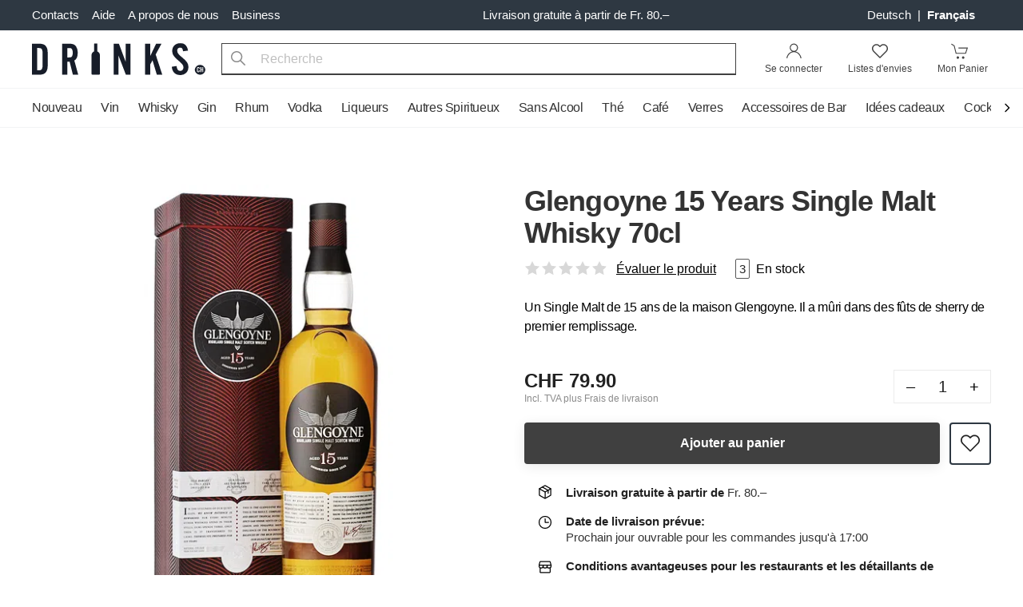

--- FILE ---
content_type: text/html; charset=UTF-8
request_url: https://www.drinks.ch/fr/glengoyne-15-years-single-malt-whisky-70cl.html
body_size: 36804
content:
<!DOCTYPE html>
<html lang="fr">
    <head>
        <meta charset="UTF-8">
        <meta name="viewport" content="width=device-width, initial-scale=1.0 viewport-fit=cover" />
        <meta name="description" content="Commandez Glengoyne 15 Years Single Malt Whisky 70cl en ligne ! Livraison en 1 jour ouvrable du LU-SA. Livraison gratuite à partir de Fr. 80.">
        <meta name="keywords" content="">
        <meta http-equiv="X-UA-Compatible" content="ie=edge" />

        <link rel="preload" as="style" href="https://www.drinks.ch/legacy-build/tailwind.095be24b.css">
<link href="//www.googletagmanager.com" rel="preconnect"/>
<link href="//sslwidget.criteo.com" rel="preconnect"/>
<link href="//gum.criteo.com" rel="preconnect"/>
<link href="//static.criteo.net" rel="preconnect"/>
<link href="//drinkch.rokka.io" rel="preconnect"/>

        <link rel="apple-touch-icon" href="/apple-touch-icon.png">
        <link rel="apple-touch-icon" href="/apple-touch-icon-57x57.png" sizes="57x57">
        <link rel="apple-touch-icon" href="/apple-touch-icon-60x60.png" sizes="60x60">
        <link rel="apple-touch-icon" href="/apple-touch-icon-72x72.png" sizes="72x72">
        <link rel="apple-touch-icon" href="/apple-touch-icon-76x76.png" sizes="76x76">
        <link rel="apple-touch-icon" href="/apple-touch-icon-114x114.png" sizes="114x114">
        <link rel="apple-touch-icon" href="/apple-touch-icon-120x120.png" sizes="120x120">
        <link rel="apple-touch-icon" href="/apple-touch-icon-128x128.png" sizes="128x128">
        <link rel="apple-touch-icon" href="/apple-touch-icon-144x144.png" sizes="144x144">
        <link rel="apple-touch-icon" href="/apple-touch-icon-152x152.png" sizes="152x152">
        <link rel="apple-touch-icon" href="/apple-touch-icon-180x180.png" sizes="180x180">
        <link rel="apple-touch-icon" href="/apple-touch-icon-precomposed.png">

        <link rel="icon" type="image/png" sizes="32x32" href="/modern-build/images/favicons/favicon-32x32.png">
        <link rel="icon" type="image/png" sizes="16x16" href="/modern-build/images/favicons/favicon-16x16.png">
        <link rel="manifest" href="/modern-build/images/favicons/site.webmanifest">
        <link rel="mask-icon" href="/modern-build/images/favicons/safari-pinned-tab.svg" color="#000000">
        <link rel="shortcut icon" href="/favicon.ico">
        <meta name="msapplication-TileColor" content="#da532c">
        <meta name="msapplication-config" content="/modern-build/images/favicons/browserconfig.xml">
        <meta name="theme-color" content="#000000">

          
  <meta property="og:image" content="https://drinkch.rokka.io/new-composition-200/o-dpr-2/7931dd.jpg">
  <meta property="og:title" content="Glengoyne 15 Years Single Malt Whisky 70cl">
  <meta property="og:description" content="Un Single Malt de 15 ans de la maison Glengoyne. Il a mûri dans des fûts de sherry de premier remplissage.">

                    <title> Glengoyne 15 Years Single Malt Whisky 70cl |  Drinks.ch</title>
        
                      <link rel="stylesheet" href="/legacy-build/tailwind.095be24b.css">
        
  

                    <link rel="canonical" href="https://www.drinks.ch/fr/glengoyne-15-years-single-malt-whisky-70cl.html" hreflang="fr-CH">
        
                                    <link rel="alternate" href="https://www.drinks.ch/de/glengoyne-15-years-single-malt-whisky-70cl.html" hreflang="de-CH" />
                            <link rel="alternate" href="https://www.drinks.ch/fr/glengoyne-15-years-single-malt-whisky-70cl.html" hreflang="fr-CH" />
                            <link rel="alternate" href="https://www.drinks.ch/de/glengoyne-15-years-single-malt-whisky-70cl.html" hreflang="x-default" />
                    
        
                    <script>
    window.dataLayer = [({"magentoModule":"catalog","magentoController":"product","magentoAction":"view","customerLoggedIn":0,"customerId":0,"customerGroupId":"3","customerGroupCode":"PRIVAT","productId":"8570","productName":"Glengoyne 15 Years Single Malt Whisky 70cl","productSku":"100579","productPrice":79.9,"pageType":"catalog\/product\/view"})];
  </script>

        
        <script type="text/javascript">
    (function(window, document, dataLayerName, id) {
        window[dataLayerName]=window[dataLayerName]||[],window[dataLayerName].push({start:(new Date).getTime(),event:"stg.start"});var scripts=document.getElementsByTagName('script')[0],tags=document.createElement('script');
        function stgCreateCookie(a,b,c){var d="";if(c){var e=new Date;e.setTime(e.getTime()+24*c*60*60*1e3),d="; expires="+e.toUTCString();f="; SameSite=Strict"}document.cookie=a+"="+b+d+f+"; path=/"}
        var isStgDebug=(window.location.href.match("stg_debug")||document.cookie.match("stg_debug"))&&!window.location.href.match("stg_disable_debug");stgCreateCookie("stg_debug",isStgDebug?1:"",isStgDebug?14:-1);
        var qP=[];dataLayerName!=="dataLayer"&&qP.push("data_layer_name="+dataLayerName),isStgDebug&&qP.push("stg_debug");var qPString=qP.length>0?("?"+qP.join("&")):"";
        tags.async=!0,tags.src="https://silverbogen.containers.piwik.pro/"+id+".js"+qPString,scripts.parentNode.insertBefore(tags,scripts);
        !function(a,n,i){a[n]=a[n]||{};for(var c=0;c<i.length;c++)!function(i){a[n][i]=a[n][i]||{},a[n][i].api=a[n][i].api||function(){var a=[].slice.call(arguments,0);"string"==typeof a[0]&&window[dataLayerName].push({event:n+"."+i+":"+a[0],parameters:[].slice.call(arguments,1)})}}(i[c])}(window,"ppms",["tm","cm"]);
    })(window, document, 'dataLayer', 'e20b7ac8-d2a5-4f4f-93b9-f23f780a4bdd');
</script>
    </head>
    <body class="flex flex-col">
                    <svg id="stars" class="hidden" version="1.1">
                <symbol id="stars-full-star" viewBox="0 0 102 18">
                    <path d="M9.5 14.25l-5.584 2.936 1.066-6.218L.465 6.564l6.243-.907L9.5 0l2.792 5.657 6.243.907-4.517 4.404 1.066 6.218" />
                </symbol>

                <symbol id="stars-half-star" viewBox="0 0 102 18">
                    <use xlink:href="#stars-empty-star" />
                    <path d="M 9.5 14.25 L 3.916 17.186 L 4.982 10.968 L 0.465 6.564 L 6.708 5.657 L 9.5 0" />
                </symbol>

                <symbol id="stars-all-star" viewBox="0 0 102 18">
                    <use xlink:href="#stars-full-star" />
                    <use xlink:href="#stars-full-star" transform="translate(21)" />
                    <use xlink:href="#stars-full-star" transform="translate(42)" />
                    <use xlink:href="#stars-full-star" transform="translate(63)" />
                    <use xlink:href="#stars-full-star" transform="translate(84)" />
                </symbol>

                <symbol id="stars-0-0-star" viewBox="0 0 102 18">
                    <use xlink:href="#stars-all-star" fill="#d8d8d8" />
                </symbol>

                <symbol id="stars-0-5-star" viewBox="0 0 102 18">
                    <use xlink:href="#stars-0-0-star" />
                    <use xlink:href="#stars-half-star" fill="currentColor" />
                </symbol>

                <symbol id="stars-1-0-star" viewBox="0 0 102 18">
                    <use xlink:href="#stars-0-0-star" />
                    <use xlink:href="#stars-full-star" fill="currentColor" />
                </symbol>

                <symbol id="stars-1-5-star" viewBox="0 0 102 18">
                    <use xlink:href="#stars-1-0-star" />
                    <use xlink:href="#stars-half-star" fill="currentColor" transform="translate(21)" />
                </symbol>

                <symbol id="stars-2-0-star" viewBox="0 0 102 18">
                    <use xlink:href="#stars-1-0-star" />
                    <use xlink:href="#stars-full-star" fill="currentColor" transform="translate(21)" />
                </symbol>

                <symbol id="stars-2-5-star" viewBox="0 0 102 18">
                    <use xlink:href="#stars-2-0-star" />
                    <use xlink:href="#stars-half-star" fill="currentColor" transform="translate(42)" />
                </symbol>

                <symbol id="stars-3-0-star" viewBox="0 0 102 18">
                    <use xlink:href="#stars-2-0-star" />
                    <use xlink:href="#stars-full-star" fill="currentColor" transform="translate(42)" />
                </symbol>

                <symbol id="stars-3-5-star" viewBox="0 0 102 18">
                    <use xlink:href="#stars-3-0-star" />
                    <use xlink:href="#stars-half-star" fill="currentColor" transform="translate(63)" />
                </symbol>

                <symbol id="stars-4-0-star" viewBox="0 0 102 18">
                    <use xlink:href="#stars-3-0-star" />
                    <use xlink:href="#stars-full-star" fill="currentColor" transform="translate(63)" />
                </symbol>

                <symbol id="stars-4-5-star" viewBox="0 0 102 18">
                    <use xlink:href="#stars-4-0-star" />
                    <use xlink:href="#stars-half-star" fill="currentColor" transform="translate(84)" />
                </symbol>

                <symbol id="stars-5-0-star" viewBox="0 0 102 18">
                    <use xlink:href="#stars-all-star" fill="currentColor" />
                </symbol>

                <symbol xmlns="http://www.w3.org/2000/svg" viewBox="-21 0 512 512" id="icon-bell">
                    <path d="M453 229c-9 0-16-7-16-16 0-61-24-119-67-162a16 16 0 1123-22c49 49 76 115 76 184 0 9-7 16-16 16zm0 0"/>
                    <path d="M16 229c-9 0-16-7-16-16C0 144 27 78 77 29a16 16 0 0122 22C56 94 32 152 32 213c0 9-7 16-16 16zm0 0"/>
                    <path d="M235 512c-44 0-80-36-80-80a16 16 0 0132 0 48 48 0 0096 0 16 16 0 0132 0c0 44-36 80-80 80zm0 0"/>
                    <path d="M411 448H59a37 37 0 01-25-66c33-27 51-67 51-109v-60a149 149 0 01299 0v60c0 42 18 82 51 109a37 37 0 01-24 66zM235 96c-65 0-118 53-118 117v60c0 51-22 100-62 134a5 5 0 004 9h352c3 0 5-2 5-5l-2-4c-39-34-62-83-62-134v-60c0-64-53-117-117-117zm0 0"/>
                    <path d="M235 96c-9 0-16-7-16-16V16a16 16 0 0132 0v64c0 9-8 16-16 16zm0 0"/>
                </symbol>

                <symbol xmlns="http://www.w3.org/2000/svg" viewBox="-21 0 512 512" id="icon-bell-active">
                    <path d="M448 232.148c-11.777 0-21.332-9.554-21.332-21.332 0-59.84-23.297-116.074-65.602-158.402-8.34-8.34-8.34-21.82 0-30.164 8.34-8.34 21.825-8.34 30.164 0 50.372 50.367 78.102 117.336 78.102 188.566 0 11.778-9.555 21.332-21.332 21.332zm0 0"/>
                    <path d="M21.332 232.148C9.559 232.148 0 222.594 0 210.816 0 139.586 27.734 72.617 78.102 22.25c8.34-8.34 21.824-8.34 30.164 0 8.343 8.344 8.343 21.824 0 30.164C65.96 94.72 42.668 150.977 42.668 210.816c0 11.778-9.559 21.332-21.336 21.332zm0 0"/>
                    <path d="M434.754 360.813C402.496 333.546 384 293.695 384 251.476V192c0-75.07-55.766-137.215-128-147.625V21.332C256 9.535 246.441 0 234.668 0c-11.777 0-21.336 9.535-21.336 21.332v23.043c-72.254 10.41-128 72.555-128 147.625v59.477c0 42.218-18.496 82.07-50.941 109.503a37.262 37.262 0 00-13.059 28.352c0 20.59 16.746 37.336 37.336 37.336h352c20.586 0 37.332-16.746 37.332-37.336 0-10.922-4.758-21.246-13.246-28.52zm0 0"/>
                    <path d="M234.668 512c38.633 0 70.953-27.543 78.379-64H156.289c7.422 36.457 39.742 64 78.379 64zm0 0"/>
                </symbol>

                <symbol xmlns="http://www.w3.org/2000/svg" viewBox="0 0 446.9 446.9" id="icon-cart">
                    <path d="M444 93c-2-3-6-6-11-6L156 75a14 14 0 10-1 29l258 11-51 159H136L95 51c-1-5-4-9-9-11L20 14A14 14 0 009 41l60 23 41 227c1 6 7 11 14 11h7l-16 44a12 12 0 0012 16h11a43 43 0 1064 0h93c-6 8-11 18-11 29a43 43 0 1075-29h14a12 12 0 100-24H144l13-36h216c6 0 12-4 13-10l60-186c2-4 1-9-2-13zM170 410a19 19 0 110-38 19 19 0 010 38zm157 0a19 19 0 110-38 19 19 0 010 38z"></path>
                </symbol>

                <symbol xmlns="http://www.w3.org/2000/svg" viewBox="0 0 485.3 485.3" id="icon-wishlist">
                    <path d="M349.6 28.95c-36.3 0-70.5 14.2-96.2 39.9l-10.6 10.6-10.8-10.8c-25.7-25.7-59.9-39.9-96.2-39.9-36.2 0-70.3 14.1-96 39.8S0 128.35 0 164.65s14.2 70.4 39.9 96.1l190.5 190.5.4.4c3.3 3.3 7.7 4.9 12 4.9 4.4 0 8.8-1.7 12.1-5l190.5-190.5c25.7-25.7 39.9-59.8 39.9-96.1s-14.1-70.5-39.8-96.1c-25.6-25.8-59.7-39.9-95.9-39.9zm71.6 207.8l-178.3 178.4-178.7-178.7c-19.2-19.2-29.8-44.7-29.9-71.9 0-27.1 10.5-52.6 29.7-71.8 19.2-19.1 44.7-29.7 71.7-29.7 27.2 0 52.7 10.6 72 29.9l22.9 22.9c6.4 6.4 17.8 6.4 24.3 0l22.8-22.8c19.2-19.2 44.8-29.8 71.9-29.8s52.6 10.6 71.8 29.8c19.2 19.2 29.8 44.7 29.7 71.9 0 27.1-10.6 52.6-29.9 71.8z"></path>
                </symbol>

                <symbol xmlns="http://www.w3.org/2000/svg" viewBox="0 0 485.3 485.3" id="icon-in-wishlist">
                    <path d="M 349.6 28.95 C 313.3 28.95 279.1 43.15 253.4 68.85 L 242.8 79.45 L 232 68.65 C 206.3 42.95 172.1 28.75 135.8 28.75 C 99.6 28.75 65.5 42.85 39.8 68.55 C 14.1 94.25 0 128.35 0 164.65 C 0 200.95 14.2 235.05 39.9 260.75 L 230.4 451.25 L 230.8 451.65 C 234.1 454.95 238.5 456.55 242.8 456.55 C 247.2 456.55 251.6 454.85 254.9 451.55 L 445.4 261.05 C 471.1 235.35 485.3 201.25 485.3 164.95 C 485.3 128.65 471.2 94.45 445.5 68.85 C 419.9 43.05 385.8 28.95 349.6 28.95" style="fill-rule: evenodd;"></path>
                </symbol>
            </svg>
                <div class="wrap flex flex-col min-h-screen w-full">
                        

    <nav id="nav" class="bg-gray-800 hidden md:block">
    <div class="container flex items-center justify-between text-md py-2">
    <ul class="flex -ml-2">
        <li>
            <a class="px-2 text-white hover:text-primary-light" href="/fr/contacts" title="Contacts">
                Contacts            </a>
        </li>
        <li class="relative group">
            <a class="px-2 text-white hover:text-primary-light" href="#" title="Aide">
                Aide            </a>
            <div class="absolute hidden group-hover:block z-50 whitespace-nowrap">
                <ul class="bg-white shadow-md pt-2 pb-4 border-t-2 border-primary-light">
                                            <li class="px-3 py-1">
                            <a class="px-2 text-gray-600 hover:text-primary-light" href="/fr/faq" title="FAQ">
                                FAQ
                            </a>
                        </li>
                                            <li class="px-3 py-1">
                            <a class="px-2 text-gray-600 hover:text-primary-light" href="/fr/processus-de-commande" title="Processus de commande">
                                Processus de commande
                            </a>
                        </li>
                                            <li class="px-3 py-1">
                            <a class="px-2 text-gray-600 hover:text-primary-light" href="/fr/encaisser-un-bon" title="Encaisser un bon">
                                Encaisser un bon
                            </a>
                        </li>
                                            <li class="px-3 py-1">
                            <a class="px-2 text-gray-600 hover:text-primary-light" href="/fr/lieferung-und-abholung" title="Livraison &amp; Pick-up">
                                Livraison &amp; Pick-up
                            </a>
                        </li>
                                            <li class="px-3 py-1">
                            <a class="px-2 text-gray-600 hover:text-primary-light" href="/fr/options-de-payement" title="Options de Payement">
                                Options de Payement
                            </a>
                        </li>
                                            <li class="px-3 py-1">
                            <a class="px-2 text-gray-600 hover:text-primary-light" href="/fr/dommages-dus-au-transport" title="Dommages dus au transport">
                                Dommages dus au transport
                            </a>
                        </li>
                                            <li class="px-3 py-1">
                            <a class="px-2 text-gray-600 hover:text-primary-light" href="/fr/frais-de-livraison" title="Frais de livraison">
                                Frais de livraison
                            </a>
                        </li>
                                            <li class="px-3 py-1">
                            <a class="px-2 text-gray-600 hover:text-primary-light" href="/fr/retour" title="Retours">
                                Retours
                            </a>
                        </li>
                                    </ul>
            </div>
        </li>
        <li class="relative group">
            <a class="px-2 text-white hover:text-primary-light" href="/fr/a-propos" title="A propos de nous">
                A propos de nous            </a>
            <div class="absolute hidden group-hover:block z-50 whitespace-nowrap">
                <ul class="bg-white shadow-md pt-2 pb-4 border-t-2 border-primary-light">
                                            <li class="px-3 py-1">
                            <a
                                class="px-2 text-gray-600 hover:text-primary-light"
                                href="/fr/a-propos#history"
                                title="Historique"
                            >
                                Historique
                            </a>
                        </li>
                                            <li class="px-3 py-1">
                            <a
                                class="px-2 text-gray-600 hover:text-primary-light"
                                href="/fr/durabilite"
                                title="Durabilité"
                            >
                                Durabilité
                            </a>
                        </li>
                                    </ul>
            </div>
        </li>
                <li class="relative group">
            <a
                class="px-2 text-white hover:text-primary-light"
                href="/fr/business"
                title="Business"
                data-qa-id="header-top-links header-business-link"
            >
                Business            </a>
            <div class="absolute hidden group-hover:block z-50 whitespace-nowrap">
                <ul class="bg-white shadow-md pt-2 pb-4 border-t-2 border-primary-light">
                    <li class="px-3 py-1">
                        <a
                            class="px-2 text-gray-600 hover:text-primary-light"
                            href="https://business.drinks.ch/fr/"
                            title="Business"
                            data-qa-id="header-top-links header-business-login-link"
                        >
                            Se connecter                        </a>
                    </li>
                </ul>
            </div>
        </li>
            </ul>
        <div class="text-white text-center font-medium mx-auto">
        Livraison gratuite à partir de Fr. 80.–    </div>
        <ul class="flex">
                    <li class="text-white mr-4">
            <a
            class="px-1 hover:text-white capitalize"
            href="/de"
            title="Deutsch"
            data-qa-id="header-top-links-language-dropdown de-language"
        >
            Deutsch
        </a>
                    <span>|</span>
                    <a
            class="px-1 hover:text-white capitalize font-bold"
            href="/fr"
            title="français"
            data-qa-id="header-top-links-language-dropdown fr-language"
        >
            français
        </a>
            </li>
                    </ul>
</div>
</nav>
<header id="header" class="bg-white">
    

<div class="bg-white relative">
    <div class="flex flex-wrap container pt-3 pb-4 md:py-2 items-center">
        <a href="/fr/" title="Drinks.ch">
            <svg class="block h-5 sm:h-6 md:h-10 w-auto" width="206" height="38" xmlns="http://www.w3.org/2000/svg" viewBox="0 0 325.4 59.9">
    <path d="M127.4 22.1v35.7c0 .7-.7 1.3-1.5 1.3h-12.6c-.8 0-1.5-.6-1.5-1.3V22.1c0-3 2-5.6 4.9-6.6V1.1c0-.4.3-.6.7-.6h4.5c.4 0 .7.3.7.6v14.4c2.7 1 4.8 3.6 4.8 6.6zM29.5 42.8V17.5c0-5.2-1.2-9.2-3.6-12.1C23.6 2.5 19.4 1 13.5 1H0v58.3h13.5c5.9 0 10-1.5 12.4-4.4 2.4-3 3.6-7 3.6-12.1zM20 41.2c0 2.5-.4 4.8-1.1 6.8-.7 2.1-2.9 3.1-6.4 3.1H9.6v-42h2.9c3.5 0 5.7 1 6.4 3s1.1 4.3 1.1 6.8zm66.8 18.1l-7.3-26.6a12 12 0 005.2-6.4c.7-2.5 1.1-5.1 1.1-8.2a21 21 0 00-3.3-12.4C80.3 2.5 76.2 1 70 1H56.7v58.3h9.5V35h4.5l6.1 24.3zM76.4 18v1.4l-.1 1.5-.4 1.9-.7 1.7c-.6 1.1-1.5 1.8-2.5 2s-2.1.3-3.4.3h-3V9.2h3c1.3 0 2.4.1 3.4.3s1.8.9 2.5 2.1l.7 1.7.4 1.9.1 1.5V18zM185 59.3V1h-9v34.6L163.1 1h-9.6v58.3h8.9v-36l13.8 36zm59.5 0l-12.4-38L243 1h-10l-11.2 23.3V1h-9.5v58.3h9.5v-19l4.4-8.1 8.1 27.1zm45-3.7a14.8 14.8 0 01-11.2 4.3c-5 0-8.9-1.5-11.6-4.5s-4.1-6.7-4.3-11.1l9.2-1.4v1.8c.2 1.8.8 3.5 1.7 5 1 1.5 2.6 2.3 5 2.3 2 0 3.5-.7 4.5-2a7.7 7.7 0 001.4-4.4c0-2-.6-3.8-1.8-5.4s-2.7-3.2-4.5-4.8l-2-1.7-2.1-1.8c-2.7-2.2-5.1-4.7-7.3-7.4s-3.3-6.1-3.3-10.1c0-4.1 1.3-7.5 4-10.2s6.4-4.1 11-4.1c4.8 0 8.3 1.3 10.5 4s3.5 5.9 4 9.9l-9.2 1.2V15l-.1-.2c-.2-1.6-.6-3.1-1.3-4.4s-2.1-2-4.3-2c-1.8 0-3.1.6-4 1.7s-1.3 2.5-1.3 3.9c0 2.1.7 4.1 2 5.8s2.9 3.3 4.8 4.9l1.8 1.5 1.9 1.6c2.6 2.2 5 4.6 7.2 7.2 2.2 2.7 3.3 6.1 3.3 10.2s-1.3 7.6-4 10.4zm35.8-6.2a10 10 0 00-19.8 0c0 5.4 4.4 9.8 9.9 9.8 5.5.1 9.9-4.4 9.9-9.8z" fill="#171d29"/>
    <path d="M314.7 51.5v.7l-.1.5a2.3 2.3 0 01-.3.8 2 2 0 01-1 .8c-.3.2-.8.3-1.2.3-.4 0-.8 0-1.1-.2l-1-.5a2 2 0 01-.5-1.2V48v-1.2c0-.5.3-.8.6-1.1.2-.3.5-.5.9-.6a3.2 3.2 0 012.4 0l.9.8v.2h.1l.2.8v1.3H313v-1l-.2-.6a.8.8 0 00-.8-.4c-.2 0-.4 0-.6.3a1 1 0 00-.3.5v5.6c0 .2.2.4.3.5l.6.3c.3 0 .5-.1.7-.3l.2-.6V51h1.7v.4zm5 3v-4.3h-1.9v4.3h-1.6V45h1.6v3.9h2v-4h1.6v9.6h-1.7z" fill="#fff"/>
</svg>        </a>
        <ul class="flex flex-1 sm:flex-initial items-end justify-end md:p-0 bg-white md:w-auto sm:order-last">
                            <li class="md:hidden">
    <button
        class="block px-2 leading-9 tracking-tight"
        data-micromodal-trigger="lang-popup"
    >
        FR
    </button>
</li>                        <li class="xs:mx-1 sm:mx-2 sm:relative group">
                                    <a
                        rel="nofollow"
                        href="/fr/customer/account"
                        data-micromodal-trigger="login-popup"
                        class="block text-black-150 p-2 text-xs relative group"
                        data-qa-id="header-searchbar account-icon"
                    >
                        <svg class="m-auto block md:mb-1" width="21" height="20" viewBox="0 0 34 32">
                            <path d="M16.674 17.432c4.604 0 8.337-3.733 8.337-8.337s-3.733-8.337-8.337-8.337c-4.604 0-8.337 3.733-8.337 8.337s3.733 8.337 8.337 8.337zM16.674 15.579c-3.581 0-6.484-2.903-6.484-6.484s2.903-6.484 6.484-6.484c3.581 0 6.484 2.903 6.484 6.484s-2.903 6.484-6.484 6.484z"></path>
                            <path d="M3.438 30.478c1.283-7.217 6.856-12.373 13.404-12.373 6.532 0 12.116 5.305 13.403 12.706l1.825-0.317c-1.434-8.245-7.745-14.241-15.228-14.241-7.486 0-13.794 5.835-15.228 13.901l1.824 0.324z"></path>
                        </svg>
                        <span class="sr-only md:not-sr-only">
                            Se connecter                        </span>
                    </a>
                
                            </li>
            <li class="xs:mx-1 sm:mx-2">
                <a
                                            data-micromodal-trigger="login-popup"
                        data-redirect="/fr/wishlist"
                                        class="block text-black-150 p-2 text-xs"
                    href="/fr/wishlist"
                    rel="nofollow"
                    data-qa-id="header-searchbar wishlist-icon"
                >
                    <div class="m-auto relative w-8">
                        <svg xmlns="http://www.w3.org/2000/svg" class="m-auto block md:mb-1" width="20" height="20" viewBox="0 0 485.3 485.3">
                          <path d="M349.6 28.95c-36.3 0-70.5 14.2-96.2 39.9l-10.6 10.6-10.8-10.8c-25.7-25.7-59.9-39.9-96.2-39.9-36.2 0-70.3 14.1-96 39.8S0 128.35 0 164.65s14.2 70.4 39.9 96.1l190.5 190.5.4.4c3.3 3.3 7.7 4.9 12 4.9 4.4 0 8.8-1.7 12.1-5l190.5-190.5c25.7-25.7 39.9-59.8 39.9-96.1s-14.1-70.5-39.8-96.1c-25.6-25.8-59.7-39.9-95.9-39.9zm71.6 207.8l-178.3 178.4-178.7-178.7c-19.2-19.2-29.8-44.7-29.9-71.9 0-27.1 10.5-52.6 29.7-71.8 19.2-19.1 44.7-29.7 71.7-29.7 27.2 0 52.7 10.6 72 29.9l22.9 22.9c6.4 6.4 17.8 6.4 24.3 0l22.8-22.8c19.2-19.2 44.8-29.8 71.9-29.8s52.6 10.6 71.8 29.8c19.2 19.2 29.8 44.7 29.7 71.9 0 27.1-10.6 52.6-29.9 71.8z"/>
                        </svg>
                        <span id="wishlist" class="hide-empty bg-black-100 text-white border rounded-full overflow-hidden leading-4 box-content h-4 -mt-2 -mr-1 min-w-2 text-center absolute top-0 right-0 px-1"></span>                    </div>
                    <span class="sr-only md:not-sr-only">
                        Listes d'envies                    </span>
                </a>
            </li>
            <li class="ml-1 sm:ml-2 -mr-1">
                <a
                    class="block text-black-150 p-2 text-xs relative"
                    href="/fr/cart"
                    data-qa-id="header-searchbar checkout-card-icon"
                >
                    <div class="m-auto relative w-8">
                        <svg class="block md:mb-1" width="23" height="20" viewBox="0 0 36 32">
                            <path d="M17.244 28.978c0 1.375-1.114 2.489-2.489 2.489s-2.489-1.114-2.489-2.489c0-1.375 1.114-2.489 2.489-2.489s2.489 1.114 2.489 2.489z"/>
                            <path d="M27.911 28.978c0 1.375-1.114 2.489-2.489 2.489s-2.489-1.114-2.489-2.489c0-1.375 1.114-2.489 2.489-2.489s2.489 1.114 2.489 2.489z"/>
                            <path d="M1.307 2.532l5.383 3.365 3.814 15.437h20.359l4.148-12.444h-19.011v1.778h16.544l-2.963 8.889h-17.686l-3.653-14.785-5.994-3.746z"/>
                        </svg>
                        <span id="cart" class="hide-empty bg-black-100 text-white border rounded-full overflow-hidden leading-4 box-content h-4 -mt-2 min-w-2 text-center absolute top-0 right-0 px-1"></span>                    </div>
                    <span class="sr-only md:not-sr-only">
                        Mon Panier                    </span>
                </a>
            </li>
        </ul>
        <div id="search" class="flex sm:px-5 sm:flex-1 mt-2 sm:mt-0 w-full md:w-auto">
            <div class="mr-1 sm:mr-2 md:hidden">
                <button aria-label="Menu" class="block menu-toggle p-2 -ml-2">
                    <svg viewBox="0 0 24 24" class="block" height="24" width="24">
                        <path fill-rule="evenodd" d="M2 6a1 1 0 011-1h18a1 1 0 110 2H3a1 1 0 01-1-1zm0 6a1 1 0 011-1h18a1 1 0 110 2H3a1 1 0 01-1-1zm0 6a1 1 0 011-1h18a1 1 0 110 2H3a1 1 0 01-1-1z" clip-rule="evenodd"></path>
                    </svg>
                </button>
            </div>
            <form class="flex-1" action="/fr/search" method="get">
                <span class="sr-only">Search</span>
                <button
                    id="search-submit"
                    type="submit"
                    class="absolute py-2 px-3 text-gray-600"
                    data-qa-id="header-searchbar search-submit-btn"
                    aria-label="Recherche"
                >
                    <svg xmlns="http://www.w3.org/2000/svg" height="18" width="18" viewBox="0 0 487.95 487.95">
                        <path d="M481.8 453l-140-140.1c27.6-33.1 44.2-75.4 44.2-121.6C386 85.9 299.5.2 193.1.2S0 86 0 191.4s86.5 191.1 192.9 191.1c45.2 0 86.8-15.5 119.8-41.4l140.5 140.5c8.2 8.2 20.4 8.2 28.6 0 8.2-8.2 8.2-20.4 0-28.6zM41 191.4c0-82.8 68.2-150.1 151.9-150.1s151.9 67.3 151.9 150.1-68.2 150.1-151.9 150.1S41 274.1 41 191.4z"/>
                    </svg>
                    <span id="search-loading" class="bg-gray-100 md:bg-white absolute top-0 left-0 m-2 hidden">
                        <svg class="animate-spin h-5 w-5 text-black opacity-75" xmlns="http://www.w3.org/2000/svg" viewBox="0 0 20 20">
                            <path fill="#212121" fill-rule="nonzero" d="M10 3c-3.866 0-7 3.134-7 7a.5.5 0 01-1 0c0-4.4183 3.5817-8 8-8s8 3.5817 8 8-3.5817 8-8 8a.5.5 0 010-1c3.866 0 7-3.134 7-7s-3.134-7-7-7z"/>
                        </svg>
                    </span>
                </button>
                <button
                    id="search-clear"
                    class="hidden float-right px-3 py-2 ml-auto -mb-10 relative"
                    data-qa-id="header-searchbar search-clear-btn"
                    aria-label="Clear Search"
                >
                    <svg xmlns="http://www.w3.org/2000/svg" height="20" width="20" viewBox="0 0 24 24">
                        <path d="M13.41 12l4.3-4.29a1 1 0 10-1.42-1.42L12 10.59l-4.29-4.3a1 1 0 00-1.42 1.42l4.3 4.29-4.3 4.29a1 1 0 000 1.42 1 1 0 001.42 0l4.29-4.3 4.29 4.3a1 1 0 001.42 0 1 1 0 000-1.42z" data-name="close"/>
                    </svg>
                </button>
                <input
                    autocomplete="off"
                    id="autoComplete"
                    name="q"
                    placeholder="Recherche"
                    type="text"
                    data-url="/fr/autocomplete"
                    data-empty-text="Aucun produit trouvé"
                    class="appearance-none bg-gray-100 rounded md:border md:border-b-2 md:bg-white border-black-150 md:rounded-none pl-12 pr-3 h-10 w-full focus:outline-none"
                    data-qa-id="header-searchbar search-input"
                />
            </form>
        </div>
    </div>
</div>
</header>
<div id="header-filler"></div>
<nav class="nav-wrap md:overflow-visible">
    <div class="container">
        <div class="nav-arrow nav-arrow-left">
    <button class="w-full" aria-label="Scroll to navigation beginning">
        <svg xmlns="http://www.w3.org/2000/svg" width="16" height="48" fill="none" viewBox="0 0 24 24">
            <path fill="none" stroke="#000" stroke-linecap="round" stroke-linejoin="round" stroke-width="2" d="M15 5 8 12 15 19"/>
        </svg>
    </button>
</div>
<ul class="nav md:overflow-hidden">
    <li class="md:hidden py-2 px-6">
        <span class="block uppercase tracking-wide text-gray-100 font-medium">Sortiment</span>
    </li>
                                    <li
            class="is-trigger"
            data-qa-id="default-header-navbar first-level-item-Nouveau"
        >
                            <a href="https://www.drinks.ch/fr/nouveau.html" data-id="5298">
                    Nouveau
                </a>
                    </li>
                                    <li
            class="has-children"
            data-qa-id="default-header-navbar first-level-item-Vin"
        >
                            <a class="nav__toggle" href="https://www.drinks.ch/fr/vin.html" data-id="5547">
                    <span>Vin</span>
                </a>
                <div class="nav__dropdown">
                    <dl class="nav__sections">
                        <dt class="md:hidden order-first">
                            <a class="nav__back" href="https://www.drinks.ch/fr/vin.html" data-id="5547">
                                <span>Vin</span>
                            </a>
                        </dt>
                                                                                
                                                                                                                
                            
                                                                                    
                                                                                                                
                            <dd class="nav__section md:columns-2 md:flex-1"
                                data-qa-id="default-header-navbar second-level-item-Type"
                            >
                                <a
                                    class="nav__heading nav__toggle"
                                    href="https://www.drinks.ch/fr/vin/type.html"
                                    data-id="5548"
                                >
                                    <span>Type</span>
                                </a>
                                <dl class="nav__columns">
                                    <dt class="md:hidden order-first">
                                        <a href="https://www.drinks.ch/fr/vin/type.html" class="nav__back" data-id="5548">
                                            <span>Type</span>
                                        </a>
                                    </dt>
                                                                                                                    <dd
                                                                                        data-qa-id="default-header-navbar third-level-item-Vin rouge"
                                        >
                                            <a
                                                href="https://www.drinks.ch/fr/vin/type/vin-rouge.html"
                                                data-id="5549"
                                            >Vin rouge</a>
                                        </dd>
                                                                                                                    <dd
                                                                                        data-qa-id="default-header-navbar third-level-item-Vin blanc"
                                        >
                                            <a
                                                href="https://www.drinks.ch/fr/vin/type/vin-blanc.html"
                                                data-id="5550"
                                            >Vin blanc</a>
                                        </dd>
                                                                                                                    <dd
                                                                                        data-qa-id="default-header-navbar third-level-item-Vin rosé"
                                        >
                                            <a
                                                href="https://www.drinks.ch/fr/vin/type/vin-rose.html"
                                                data-id="5551"
                                            >Vin rosé</a>
                                        </dd>
                                                                                                                    <dd
                                                                                        data-qa-id="default-header-navbar third-level-item-Vin mousseux"
                                        >
                                            <a
                                                href="https://www.drinks.ch/fr/vin/type/vin-mousseaux.html"
                                                data-id="5552"
                                            >Vin mousseux</a>
                                        </dd>
                                                                                                                    <dd
                                                                                        data-qa-id="default-header-navbar third-level-item-Champagnes"
                                        >
                                            <a
                                                href="https://www.drinks.ch/fr/vin/type/champagne.html"
                                                data-id="5553"
                                            >Champagnes</a>
                                        </dd>
                                                                                                                    <dd
                                                                                        data-qa-id="default-header-navbar third-level-item-Prosecco"
                                        >
                                            <a
                                                href="https://www.drinks.ch/fr/vin/type/prosecco.html"
                                                data-id="5554"
                                            >Prosecco</a>
                                        </dd>
                                                                                                                    <dd
                                                                                        data-qa-id="default-header-navbar third-level-item-Vin doux &amp; vin de dessert"
                                        >
                                            <a
                                                href="https://www.drinks.ch/fr/vin/type/vin-doux-vin-de-dessert.html"
                                                data-id="5555"
                                            >Vin doux &amp; vin de dessert</a>
                                        </dd>
                                                                                                                    <dd
                                                                                        data-qa-id="default-header-navbar third-level-item-Vin Sans Alcool"
                                        >
                                            <a
                                                href="https://www.drinks.ch/fr/vin/type/vin-sans-alcool.html"
                                                data-id="7860"
                                            >Vin Sans Alcool</a>
                                        </dd>
                                                                                                                    <dd
                                                                                        data-qa-id="default-header-navbar third-level-item-Raretés"
                                        >
                                            <a
                                                href="https://www.drinks.ch/fr/vin/type/raretes.html"
                                                data-id="14614"
                                            >Raretés</a>
                                        </dd>
                                                                                                                    <dd
                                                                                        data-qa-id="default-header-navbar third-level-item-Rose Champagne"
                                        >
                                            <a
                                                href="https://www.drinks.ch/fr/vin/type/rose-champagne.html"
                                                data-id="15594"
                                            >Rose Champagne</a>
                                        </dd>
                                                                        <dd class="order-first">
                                        <a class="nav__all" href="https://www.drinks.ch/fr/vin/type.html">
                                            <strong class="font-medium mr-1">
                                                Voir tout                                            </strong>
                                        </a>
                                    </dd>
                                </dl>
                            </dd>
                                                                                
                                                                                                                
                            
                                                                                    
                                                                                                                
                            <dd class="nav__section md:w-1/6"
                                data-qa-id="default-header-navbar second-level-item-Cépages"
                            >
                                <a
                                    class="nav__heading nav__toggle"
                                    href="https://www.drinks.ch/fr/vin/cepages.html"
                                    data-id="5568"
                                >
                                    <span>Cépages</span>
                                </a>
                                <dl class="nav__columns">
                                    <dt class="md:hidden order-first">
                                        <a href="https://www.drinks.ch/fr/vin/cepages.html" class="nav__back" data-id="5568">
                                            <span>Cépages</span>
                                        </a>
                                    </dt>
                                                                                                                    <dd
                                                                                        data-qa-id="default-header-navbar third-level-item-Merlot"
                                        >
                                            <a
                                                href="https://www.drinks.ch/fr/vin/cepages/merlot.html"
                                                data-id="5583"
                                            >Merlot</a>
                                        </dd>
                                                                                                                    <dd
                                                                                        data-qa-id="default-header-navbar third-level-item-Cabernet Sauvignon"
                                        >
                                            <a
                                                href="https://www.drinks.ch/fr/vin/cepages/cabernet-sauvignon.html"
                                                data-id="5593"
                                            >Cabernet Sauvignon</a>
                                        </dd>
                                                                                                                    <dd
                                                                                        data-qa-id="default-header-navbar third-level-item-Chardonnay"
                                        >
                                            <a
                                                href="https://www.drinks.ch/fr/vin/cepages/chardonnay.html"
                                                data-id="5580"
                                            >Chardonnay</a>
                                        </dd>
                                                                                                                    <dd
                                                                                        data-qa-id="default-header-navbar third-level-item-Tempranillo"
                                        >
                                            <a
                                                href="https://www.drinks.ch/fr/vin/cepages/tempranillo.html"
                                                data-id="5609"
                                            >Tempranillo</a>
                                        </dd>
                                                                                                                    <dd
                                                                                        data-qa-id="default-header-navbar third-level-item-Sauvignon Blanc"
                                        >
                                            <a
                                                href="https://www.drinks.ch/fr/vin/cepages/sauvignon-blanc.html"
                                                data-id="5572"
                                            >Sauvignon Blanc</a>
                                        </dd>
                                                                                                                    <dd
                                            class="md:hidden"                                            data-qa-id="default-header-navbar third-level-item-Pinot Noir"
                                        >
                                            <a
                                                href="https://www.drinks.ch/fr/vin/cepages/pinot-noir.html"
                                                data-id="5573"
                                            >Pinot Noir</a>
                                        </dd>
                                                                                                                    <dd
                                            class="md:hidden"                                            data-qa-id="default-header-navbar third-level-item-Syrah / Shiraz"
                                        >
                                            <a
                                                href="https://www.drinks.ch/fr/vin/cepages/syrah-shiraz.html"
                                                data-id="5574"
                                            >Syrah / Shiraz</a>
                                        </dd>
                                                                                                                    <dd
                                            class="md:hidden"                                            data-qa-id="default-header-navbar third-level-item-Malbec"
                                        >
                                            <a
                                                href="https://www.drinks.ch/fr/vin/cepages/malbec.html"
                                                data-id="5614"
                                            >Malbec</a>
                                        </dd>
                                                                                                                    <dd
                                            class="md:hidden"                                            data-qa-id="default-header-navbar third-level-item-Grenache / Garnacha / Cannonau"
                                        >
                                            <a
                                                href="https://www.drinks.ch/fr/vin/cepages/grenache-garnacha.html"
                                                data-id="5576"
                                            >Grenache / Garnacha / Cannonau</a>
                                        </dd>
                                                                                                                    <dd
                                            class="md:hidden"                                            data-qa-id="default-header-navbar third-level-item-Cabernet Franc"
                                        >
                                            <a
                                                href="https://www.drinks.ch/fr/vin/cepages/cabernet-franc.html"
                                                data-id="5595"
                                            >Cabernet Franc</a>
                                        </dd>
                                                                                                                    <dd
                                            class="md:hidden"                                            data-qa-id="default-header-navbar third-level-item-Grüner Veltliner"
                                        >
                                            <a
                                                href="https://www.drinks.ch/fr/vin/cepages/gruner-veltliner.html"
                                                data-id="5600"
                                            >Grüner Veltliner</a>
                                        </dd>
                                                                                                                    <dd
                                            class="md:hidden"                                            data-qa-id="default-header-navbar third-level-item-Riesling"
                                        >
                                            <a
                                                href="https://www.drinks.ch/fr/vin/cepages/riesling.html"
                                                data-id="5616"
                                            >Riesling</a>
                                        </dd>
                                                                                                                    <dd
                                            class="md:hidden"                                            data-qa-id="default-header-navbar third-level-item-Nebbiolo"
                                        >
                                            <a
                                                href="https://www.drinks.ch/fr/vin/cepages/nebbiolo.html"
                                                data-id="5581"
                                            >Nebbiolo</a>
                                        </dd>
                                                                                                                    <dd
                                            class="md:hidden"                                            data-qa-id="default-header-navbar third-level-item-Friulan"
                                        >
                                            <a
                                                href="https://www.drinks.ch/fr/vin/cepages/friulano.html"
                                                data-id="5582"
                                            >Friulan</a>
                                        </dd>
                                                                                                                    <dd
                                            class="md:hidden"                                            data-qa-id="default-header-navbar third-level-item-Glera"
                                        >
                                            <a
                                                href="https://www.drinks.ch/fr/vin/cepages/glera.html"
                                                data-id="5584"
                                            >Glera</a>
                                        </dd>
                                                                        <dd class="order-first">
                                        <a class="nav__all" href="https://www.drinks.ch/fr/vin/cepages.html">
                                            <strong class="font-medium mr-1">
                                                Voir tout                                            </strong>
                                        </a>
                                    </dd>
                                </dl>
                            </dd>
                                                                                
                                                                                                                
                            
                                                                                    
                                                                                                                
                            <dd class="nav__section md:columns-3 md:w-1/2"
                                data-qa-id="default-header-navbar second-level-item-Pays"
                            >
                                <a
                                    class="nav__heading nav__toggle"
                                    href="https://www.drinks.ch/fr/vin/pays.html"
                                    data-id="9646"
                                >
                                    <span>Pays</span>
                                </a>
                                <dl class="nav__columns">
                                    <dt class="md:hidden order-first">
                                        <a href="https://www.drinks.ch/fr/vin/pays.html" class="nav__back" data-id="9646">
                                            <span>Pays</span>
                                        </a>
                                    </dt>
                                                                                                                    <dd
                                                                                        data-qa-id="default-header-navbar third-level-item-Autriche"
                                        >
                                            <a
                                                href="https://www.drinks.ch/fr/vin/pays/autriche.html"
                                                data-id="9647"
                                            >Autriche</a>
                                        </dd>
                                                                                                                    <dd
                                                                                        data-qa-id="default-header-navbar third-level-item-Italie"
                                        >
                                            <a
                                                href="https://www.drinks.ch/fr/vin/pays/italie.html"
                                                data-id="9648"
                                            >Italie</a>
                                        </dd>
                                                                                                                    <dd
                                                                                        data-qa-id="default-header-navbar third-level-item-Espagne"
                                        >
                                            <a
                                                href="https://www.drinks.ch/fr/vin/pays/espagne.html"
                                                data-id="9649"
                                            >Espagne</a>
                                        </dd>
                                                                                                                    <dd
                                                                                        data-qa-id="default-header-navbar third-level-item-Suisse"
                                        >
                                            <a
                                                href="https://www.drinks.ch/fr/vin/pays/suisse.html"
                                                data-id="9650"
                                            >Suisse</a>
                                        </dd>
                                                                                                                    <dd
                                                                                        data-qa-id="default-header-navbar third-level-item-France"
                                        >
                                            <a
                                                href="https://www.drinks.ch/fr/vin/pays/france.html"
                                                data-id="9651"
                                            >France</a>
                                        </dd>
                                                                                                                    <dd
                                                                                        data-qa-id="default-header-navbar third-level-item-Allemagne"
                                        >
                                            <a
                                                href="https://www.drinks.ch/fr/vin/pays/allemagne.html"
                                                data-id="9652"
                                            >Allemagne</a>
                                        </dd>
                                                                                                                    <dd
                                                                                        data-qa-id="default-header-navbar third-level-item-Etats-Unis"
                                        >
                                            <a
                                                href="https://www.drinks.ch/fr/vin/pays/etats-unis.html"
                                                data-id="9654"
                                            >Etats-Unis</a>
                                        </dd>
                                                                                                                    <dd
                                                                                        data-qa-id="default-header-navbar third-level-item-Argentine"
                                        >
                                            <a
                                                href="https://www.drinks.ch/fr/vin/pays/argentine.html"
                                                data-id="9655"
                                            >Argentine</a>
                                        </dd>
                                                                                                                    <dd
                                                                                        data-qa-id="default-header-navbar third-level-item-Afrique du Sud"
                                        >
                                            <a
                                                href="https://www.drinks.ch/fr/vin/pays/afrique-du-sud.html"
                                                data-id="9656"
                                            >Afrique du Sud</a>
                                        </dd>
                                                                                                                    <dd
                                                                                        data-qa-id="default-header-navbar third-level-item-Portugal"
                                        >
                                            <a
                                                href="https://www.drinks.ch/fr/vin/pays/portugal.html"
                                                data-id="9657"
                                            >Portugal</a>
                                        </dd>
                                                                                                                    <dd
                                                                                        data-qa-id="default-header-navbar third-level-item-Australie"
                                        >
                                            <a
                                                href="https://www.drinks.ch/fr/vin/pays/australie.html"
                                                data-id="9658"
                                            >Australie</a>
                                        </dd>
                                                                                                                    <dd
                                                                                        data-qa-id="default-header-navbar third-level-item-Chili"
                                        >
                                            <a
                                                href="https://www.drinks.ch/fr/vin/pays/chili.html"
                                                data-id="9659"
                                            >Chili</a>
                                        </dd>
                                                                                                                    <dd
                                                                                        data-qa-id="default-header-navbar third-level-item-Nouvelle-Zélande"
                                        >
                                            <a
                                                href="https://www.drinks.ch/fr/vin/pays/nouvelle-zelande.html"
                                                data-id="9661"
                                            >Nouvelle-Zélande</a>
                                        </dd>
                                                                                                                    <dd
                                                                                        data-qa-id="default-header-navbar third-level-item-Japon"
                                        >
                                            <a
                                                href="https://www.drinks.ch/fr/vin/pays/japon.html"
                                                data-id="9662"
                                            >Japon</a>
                                        </dd>
                                                                                                                    <dd
                                                                                        data-qa-id="default-header-navbar third-level-item-Libanon"
                                        >
                                            <a
                                                href="https://www.drinks.ch/fr/vin/pays/libanon.html"
                                                data-id="14662"
                                            >Libanon</a>
                                        </dd>
                                                                        <dd class="order-first">
                                        <a class="nav__all" href="https://www.drinks.ch/fr/vin/pays.html">
                                            <strong class="font-medium mr-1">
                                                Voir tout                                            </strong>
                                        </a>
                                    </dd>
                                </dl>
                            </dd>
                                                <dd class="order-first md:hidden">
                            <a href="https://www.drinks.ch/fr/vin.html">
                                <strong class="font-medium mr-1">
                                    Voir tout                                </strong>
                            </a>
                        </dd>
                                                                                <dd class="md:w-1/4">
                                <div class="w-full">
  <a
    class="nav-banner"
    href="https://www.drinks.ch/fr/marques/casa-rojo.html"
    data-track-content=""
    data-content-name="hover-over-banner"
    data-content-piece="hover-over-banner/722"
    data-content-target="https://www.drinks.ch/fr/marques/casa-rojo.html"
  >
    <picture>
      <source
        media="(max-width: 959px)"
        srcset="https://drinkch.rokka.io/banner-300/f24d47.jpg, https://drinkch.rokka.io/banner-300/o-dpr-2/f24d47.jpg 2x"
      />
      <img
        alt="Promotion Banner"
        src="https://drinkch.rokka.io/banner-800/f24d47.jpg"
        srcset="https://drinkch.rokka.io/banner-800/o-dpr-2/f24d47.jpg 2x"
        width="100%"
      />
    </picture>
  </a>
</div>

                            </dd>
                                            </dl>
                </div>
                    </li>
                                    <li
            class="has-children"
            data-qa-id="default-header-navbar first-level-item-Whisky"
        >
                            <a class="nav__toggle" href="https://www.drinks.ch/fr/whisky-whiskey.html" data-id="4675">
                    <span>Whisky</span>
                </a>
                <div class="nav__dropdown">
                    <dl class="nav__sections">
                        <dt class="md:hidden order-first">
                            <a class="nav__back" href="https://www.drinks.ch/fr/whisky-whiskey.html" data-id="4675">
                                <span>Whisky</span>
                            </a>
                        </dt>
                                                                                
                                                                                                                
                            
                                                                                    
                                                                                                                
                            <dd class="nav__section md:columns-3 md:w-1/3"
                                data-qa-id="default-header-navbar second-level-item-Type"
                            >
                                <a
                                    class="nav__heading nav__toggle"
                                    href="https://www.drinks.ch/fr/whisky-whiskey/type.html"
                                    data-id="4998"
                                >
                                    <span>Type</span>
                                </a>
                                <dl class="nav__columns">
                                    <dt class="md:hidden order-first">
                                        <a href="https://www.drinks.ch/fr/whisky-whiskey/type.html" class="nav__back" data-id="4998">
                                            <span>Type</span>
                                        </a>
                                    </dt>
                                                                                                                    <dd
                                                                                        data-qa-id="default-header-navbar third-level-item-Single Malt Whisky"
                                        >
                                            <a
                                                href="https://www.drinks.ch/fr/whisky-whiskey/type/single-malt-whisky.html"
                                                data-id="5000"
                                            >Single Malt Whisky</a>
                                        </dd>
                                                                                                                    <dd
                                                                                        data-qa-id="default-header-navbar third-level-item-Blended Whisky"
                                        >
                                            <a
                                                href="https://www.drinks.ch/fr/whisky-whiskey/type/blended-whisky.html"
                                                data-id="4999"
                                            >Blended Whisky</a>
                                        </dd>
                                                                                                                    <dd
                                                                                        data-qa-id="default-header-navbar third-level-item-Bourbon"
                                        >
                                            <a
                                                href="https://www.drinks.ch/fr/whisky-whiskey/type/bourbon.html"
                                                data-id="5001"
                                            >Bourbon</a>
                                        </dd>
                                                                                                                    <dd
                                                                                        data-qa-id="default-header-navbar third-level-item-Rye Whiskey / Whisky de seigle"
                                        >
                                            <a
                                                href="https://www.drinks.ch/fr/whisky-whiskey/type/rye-whiskey-whisky-de-seigle.html"
                                                data-id="5002"
                                            >Rye Whiskey / Whisky de seigle</a>
                                        </dd>
                                                                                                                    <dd
                                                                                        data-qa-id="default-header-navbar third-level-item-Whisky Irlandais"
                                        >
                                            <a
                                                href="https://www.drinks.ch/fr/whisky-whiskey/type/whisky-irlandais.html"
                                                data-id="5003"
                                            >Whisky Irlandais</a>
                                        </dd>
                                                                                                                    <dd
                                                                                        data-qa-id="default-header-navbar third-level-item-Whisky Japonais"
                                        >
                                            <a
                                                href="https://www.drinks.ch/fr/whisky-whiskey/type/whisky-japonais.html"
                                                data-id="5004"
                                            >Whisky Japonais</a>
                                        </dd>
                                                                                                                    <dd
                                                                                        data-qa-id="default-header-navbar third-level-item-Whisky Canadien"
                                        >
                                            <a
                                                href="https://www.drinks.ch/fr/whisky-whiskey/type/whisky-canadien.html"
                                                data-id="5005"
                                            >Whisky Canadien</a>
                                        </dd>
                                                                                                                    <dd
                                                                                        data-qa-id="default-header-navbar third-level-item-Single Grain Whisky"
                                        >
                                            <a
                                                href="https://www.drinks.ch/fr/whisky-whiskey/type/single-grain-whisky.html"
                                                data-id="5006"
                                            >Single Grain Whisky</a>
                                        </dd>
                                                                                                                    <dd
                                                                                        data-qa-id="default-header-navbar third-level-item-Pure Malt Whisky"
                                        >
                                            <a
                                                href="https://www.drinks.ch/fr/whisky-whiskey/type/pure-malt-whisky.html"
                                                data-id="5007"
                                            >Pure Malt Whisky</a>
                                        </dd>
                                                                                                                    <dd
                                                                                        data-qa-id="default-header-navbar third-level-item-Moonshine"
                                        >
                                            <a
                                                href="https://www.drinks.ch/fr/whisky-whiskey/type/moonshine.html"
                                                data-id="5008"
                                            >Moonshine</a>
                                        </dd>
                                                                                                                    <dd
                                                                                        data-qa-id="default-header-navbar third-level-item-Tasting Set"
                                        >
                                            <a
                                                href="https://www.drinks.ch/fr/whisky-whiskey/type/tasting-set.html"
                                                data-id="14553"
                                            >Tasting Set</a>
                                        </dd>
                                                                                                                    <dd
                                                                                        data-qa-id="default-header-navbar third-level-item-Minis"
                                        >
                                            <a
                                                href="https://www.drinks.ch/fr/whisky-whiskey/type/minis.html"
                                                data-id="14557"
                                            >Minis</a>
                                        </dd>
                                                                                                                    <dd
                                                                                        data-qa-id="default-header-navbar third-level-item-Raretés"
                                        >
                                            <a
                                                href="https://www.drinks.ch/fr/whisky-whiskey/type/raretes.html"
                                                data-id="15303"
                                            >Raretés</a>
                                        </dd>
                                                                        <dd class="order-first">
                                        <a class="nav__all" href="https://www.drinks.ch/fr/whisky-whiskey/type.html">
                                            <strong class="font-medium mr-1">
                                                Voir tout                                            </strong>
                                        </a>
                                    </dd>
                                </dl>
                            </dd>
                                                                                
                                                                                                                
                            
                                                                                    
                                                                                                                
                            <dd class="nav__section md:columns-3 md:w-1/3"
                                data-qa-id="default-header-navbar second-level-item-Pays"
                            >
                                <a
                                    class="nav__heading nav__toggle"
                                    href="https://www.drinks.ch/fr/whisky-whiskey/pays.html"
                                    data-id="9589"
                                >
                                    <span>Pays</span>
                                </a>
                                <dl class="nav__columns">
                                    <dt class="md:hidden order-first">
                                        <a href="https://www.drinks.ch/fr/whisky-whiskey/pays.html" class="nav__back" data-id="9589">
                                            <span>Pays</span>
                                        </a>
                                    </dt>
                                                                                                                    <dd
                                                                                        data-qa-id="default-header-navbar third-level-item-Grande-Bretagne"
                                        >
                                            <a
                                                href="https://www.drinks.ch/fr/whisky-whiskey/pays/grande-bretagne.html"
                                                data-id="9590"
                                            >Grande-Bretagne</a>
                                        </dd>
                                                                                                                    <dd
                                                                                        data-qa-id="default-header-navbar third-level-item-Japon"
                                        >
                                            <a
                                                href="https://www.drinks.ch/fr/whisky-whiskey/pays/japon.html"
                                                data-id="9591"
                                            >Japon</a>
                                        </dd>
                                                                                                                    <dd
                                                                                        data-qa-id="default-header-navbar third-level-item-Etats-Unis"
                                        >
                                            <a
                                                href="https://www.drinks.ch/fr/whisky-whiskey/pays/etats-unis.html"
                                                data-id="9592"
                                            >Etats-Unis</a>
                                        </dd>
                                                                                                                    <dd
                                                                                        data-qa-id="default-header-navbar third-level-item-Canada"
                                        >
                                            <a
                                                href="https://www.drinks.ch/fr/whisky-whiskey/pays/canada.html"
                                                data-id="9593"
                                            >Canada</a>
                                        </dd>
                                                                                                                    <dd
                                                                                        data-qa-id="default-header-navbar third-level-item-Irlande"
                                        >
                                            <a
                                                href="https://www.drinks.ch/fr/whisky-whiskey/pays/irlande.html"
                                                data-id="9594"
                                            >Irlande</a>
                                        </dd>
                                                                                                                    <dd
                                                                                        data-qa-id="default-header-navbar third-level-item-Inde"
                                        >
                                            <a
                                                href="https://www.drinks.ch/fr/whisky-whiskey/pays/inde.html"
                                                data-id="9595"
                                            >Inde</a>
                                        </dd>
                                                                                                                    <dd
                                                                                        data-qa-id="default-header-navbar third-level-item-Suisse"
                                        >
                                            <a
                                                href="https://www.drinks.ch/fr/whisky-whiskey/pays/suisse.html"
                                                data-id="9596"
                                            >Suisse</a>
                                        </dd>
                                                                                                                    <dd
                                                                                        data-qa-id="default-header-navbar third-level-item-Suède"
                                        >
                                            <a
                                                href="https://www.drinks.ch/fr/whisky-whiskey/pays/suede.html"
                                                data-id="9597"
                                            >Suède</a>
                                        </dd>
                                                                                                                    <dd
                                                                                        data-qa-id="default-header-navbar third-level-item-Allemagne"
                                        >
                                            <a
                                                href="https://www.drinks.ch/fr/whisky-whiskey/pays/allemagne.html"
                                                data-id="9599"
                                            >Allemagne</a>
                                        </dd>
                                                                                                                    <dd
                                                                                        data-qa-id="default-header-navbar third-level-item-République Dominicaine"
                                        >
                                            <a
                                                href="https://www.drinks.ch/fr/whisky-whiskey/pays/republique-dominicaine.html"
                                                data-id="9601"
                                            >République Dominicaine</a>
                                        </dd>
                                                                                                                    <dd
                                                                                        data-qa-id="default-header-navbar third-level-item-France"
                                        >
                                            <a
                                                href="https://www.drinks.ch/fr/whisky-whiskey/pays/france.html"
                                                data-id="9602"
                                            >France</a>
                                        </dd>
                                                                                                                    <dd
                                                                                        data-qa-id="default-header-navbar third-level-item-Taïwan"
                                        >
                                            <a
                                                href="https://www.drinks.ch/fr/whisky-whiskey/pays/taiwan.html"
                                                data-id="9603"
                                            >Taïwan</a>
                                        </dd>
                                                                                                                    <dd
                                                                                        data-qa-id="default-header-navbar third-level-item-Belgique"
                                        >
                                            <a
                                                href="https://www.drinks.ch/fr/whisky-whiskey/pays/belgique.html"
                                                data-id="9605"
                                            >Belgique</a>
                                        </dd>
                                                                                                                    <dd
                                                                                        data-qa-id="default-header-navbar third-level-item-Italie"
                                        >
                                            <a
                                                href="https://www.drinks.ch/fr/whisky-whiskey/pays/italie.html"
                                                data-id="9606"
                                            >Italie</a>
                                        </dd>
                                                                                                                    <dd
                                                                                        data-qa-id="default-header-navbar third-level-item-Australie"
                                        >
                                            <a
                                                href="https://www.drinks.ch/fr/whisky-whiskey/pays/australie.html"
                                                data-id="9607"
                                            >Australie</a>
                                        </dd>
                                                                        <dd class="order-first">
                                        <a class="nav__all" href="https://www.drinks.ch/fr/whisky-whiskey/pays.html">
                                            <strong class="font-medium mr-1">
                                                Voir tout                                            </strong>
                                        </a>
                                    </dd>
                                </dl>
                            </dd>
                                                <dd class="order-first md:hidden">
                            <a href="https://www.drinks.ch/fr/whisky-whiskey.html">
                                <strong class="font-medium mr-1">
                                    Voir tout                                </strong>
                            </a>
                        </dd>
                                                                                <dd class="md:w-1/3">
                                <div class="w-full">
  <a
    class="nav-banner"
    href="https://www.drinks.ch/fr/marques/glenmorangie.html"
    data-track-content=""
    data-content-name="hover-over-banner"
    data-content-piece="hover-over-banner/725"
    data-content-target="https://www.drinks.ch/fr/marques/glenmorangie.html"
  >
    <picture>
      <source
        media="(max-width: 959px)"
        srcset="https://drinkch.rokka.io/banner-300/e3907f.jpg, https://drinkch.rokka.io/banner-300/o-dpr-2/e3907f.jpg 2x"
      />
      <img
        alt="Promotion Banner"
        src="https://drinkch.rokka.io/banner-800/e3907f.jpg"
        srcset="https://drinkch.rokka.io/banner-800/o-dpr-2/e3907f.jpg 2x"
        width="100%"
      />
    </picture>
  </a>
</div>

                            </dd>
                                            </dl>
                </div>
                    </li>
                                    <li
            class="has-children"
            data-qa-id="default-header-navbar first-level-item-Gin"
        >
                            <a class="nav__toggle" href="https://www.drinks.ch/fr/gin.html" data-id="3969">
                    <span>Gin</span>
                </a>
                <div class="nav__dropdown">
                    <dl class="nav__sections">
                        <dt class="md:hidden order-first">
                            <a class="nav__back" href="https://www.drinks.ch/fr/gin.html" data-id="3969">
                                <span>Gin</span>
                            </a>
                        </dt>
                                                                                
                                                                                                                
                            
                                                                                    
                                                                                                                
                            <dd class="nav__section md:columns-3 md:w-1/3"
                                data-qa-id="default-header-navbar second-level-item-Type"
                            >
                                <a
                                    class="nav__heading nav__toggle"
                                    href="https://www.drinks.ch/fr/gin/type.html"
                                    data-id="4462"
                                >
                                    <span>Type</span>
                                </a>
                                <dl class="nav__columns">
                                    <dt class="md:hidden order-first">
                                        <a href="https://www.drinks.ch/fr/gin/type.html" class="nav__back" data-id="4462">
                                            <span>Type</span>
                                        </a>
                                    </dt>
                                                                                                                    <dd
                                                                                        data-qa-id="default-header-navbar third-level-item-Dry Gin"
                                        >
                                            <a
                                                href="https://www.drinks.ch/fr/gin/type/dry-gin.html"
                                                data-id="4463"
                                            >Dry Gin</a>
                                        </dd>
                                                                                                                    <dd
                                                                                        data-qa-id="default-header-navbar third-level-item-Genièvre"
                                        >
                                            <a
                                                href="https://www.drinks.ch/fr/gin/type/genievre.html"
                                                data-id="4464"
                                            >Genièvre</a>
                                        </dd>
                                                                                                                    <dd
                                                                                        data-qa-id="default-header-navbar third-level-item-Old Tom Gin"
                                        >
                                            <a
                                                href="https://www.drinks.ch/fr/gin/type/old-tom-gin.html"
                                                data-id="4465"
                                            >Old Tom Gin</a>
                                        </dd>
                                                                                                                    <dd
                                                                                        data-qa-id="default-header-navbar third-level-item-Sloe Gin"
                                        >
                                            <a
                                                href="https://www.drinks.ch/fr/gin/type/sloe-gin.html"
                                                data-id="4466"
                                            >Sloe Gin</a>
                                        </dd>
                                                                                                                    <dd
                                                                                        data-qa-id="default-header-navbar third-level-item-Miniatures"
                                        >
                                            <a
                                                href="https://www.drinks.ch/fr/gin/type/miniatures.html"
                                                data-id="4469"
                                            >Miniatures</a>
                                        </dd>
                                                                                                                    <dd
                                                                                        data-qa-id="default-header-navbar third-level-item-Navy Strength"
                                        >
                                            <a
                                                href="https://www.drinks.ch/fr/gin/type/navy-strength.html"
                                                data-id="14555"
                                            >Navy Strength</a>
                                        </dd>
                                                                                                                    <dd
                                                                                        data-qa-id="default-header-navbar third-level-item-Pink Gin"
                                        >
                                            <a
                                                href="https://www.drinks.ch/fr/gin/type/pink-gin.html"
                                                data-id="14835"
                                            >Pink Gin</a>
                                        </dd>
                                                                        <dd class="order-first">
                                        <a class="nav__all" href="https://www.drinks.ch/fr/gin/type.html">
                                            <strong class="font-medium mr-1">
                                                Voir tout                                            </strong>
                                        </a>
                                    </dd>
                                </dl>
                            </dd>
                                                                                
                                                                                                                
                            
                                                                                    
                                                                                                                
                            <dd class="nav__section md:columns-3 md:w-1/3"
                                data-qa-id="default-header-navbar second-level-item-Pays"
                            >
                                <a
                                    class="nav__heading nav__toggle"
                                    href="https://www.drinks.ch/fr/gin/pays.html"
                                    data-id="9501"
                                >
                                    <span>Pays</span>
                                </a>
                                <dl class="nav__columns">
                                    <dt class="md:hidden order-first">
                                        <a href="https://www.drinks.ch/fr/gin/pays.html" class="nav__back" data-id="9501">
                                            <span>Pays</span>
                                        </a>
                                    </dt>
                                                                                                                    <dd
                                                                                        data-qa-id="default-header-navbar third-level-item-Allemagne"
                                        >
                                            <a
                                                href="https://www.drinks.ch/fr/gin/pays/allemagne.html"
                                                data-id="9503"
                                            >Allemagne</a>
                                        </dd>
                                                                                                                    <dd
                                                                                        data-qa-id="default-header-navbar third-level-item-Suisse"
                                        >
                                            <a
                                                href="https://www.drinks.ch/fr/gin/pays/suisse.html"
                                                data-id="9504"
                                            >Suisse</a>
                                        </dd>
                                                                                                                    <dd
                                                                                        data-qa-id="default-header-navbar third-level-item-Grande-Bretagne"
                                        >
                                            <a
                                                href="https://www.drinks.ch/fr/gin/pays/grande-bretagne.html"
                                                data-id="9505"
                                            >Grande-Bretagne</a>
                                        </dd>
                                                                                                                    <dd
                                                                                        data-qa-id="default-header-navbar third-level-item-Irlande"
                                        >
                                            <a
                                                href="https://www.drinks.ch/fr/gin/pays/irlande.html"
                                                data-id="9506"
                                            >Irlande</a>
                                        </dd>
                                                                                                                    <dd
                                                                                        data-qa-id="default-header-navbar third-level-item-Pays-Bas"
                                        >
                                            <a
                                                href="https://www.drinks.ch/fr/gin/pays/pays-bas.html"
                                                data-id="9507"
                                            >Pays-Bas</a>
                                        </dd>
                                                                                                                    <dd
                                                                                        data-qa-id="default-header-navbar third-level-item-Italie"
                                        >
                                            <a
                                                href="https://www.drinks.ch/fr/gin/pays/italie.html"
                                                data-id="9508"
                                            >Italie</a>
                                        </dd>
                                                                                                                    <dd
                                                                                        data-qa-id="default-header-navbar third-level-item-France"
                                        >
                                            <a
                                                href="https://www.drinks.ch/fr/gin/pays/france.html"
                                                data-id="9509"
                                            >France</a>
                                        </dd>
                                                                                                                    <dd
                                                                                        data-qa-id="default-header-navbar third-level-item-Espagne"
                                        >
                                            <a
                                                href="https://www.drinks.ch/fr/gin/pays/espagne.html"
                                                data-id="9510"
                                            >Espagne</a>
                                        </dd>
                                                                                                                    <dd
                                                                                        data-qa-id="default-header-navbar third-level-item-Thaïlande"
                                        >
                                            <a
                                                href="https://www.drinks.ch/fr/gin/pays/thailande.html"
                                                data-id="9511"
                                            >Thaïlande</a>
                                        </dd>
                                                                                                                    <dd
                                                                                        data-qa-id="default-header-navbar third-level-item-Norvège"
                                        >
                                            <a
                                                href="https://www.drinks.ch/fr/gin/pays/norvege.html"
                                                data-id="9512"
                                            >Norvège</a>
                                        </dd>
                                                                                                                    <dd
                                                                                        data-qa-id="default-header-navbar third-level-item-Finlande"
                                        >
                                            <a
                                                href="https://www.drinks.ch/fr/gin/pays/finlande.html"
                                                data-id="9513"
                                            >Finlande</a>
                                        </dd>
                                                                                                                    <dd
                                                                                        data-qa-id="default-header-navbar third-level-item-Suède"
                                        >
                                            <a
                                                href="https://www.drinks.ch/fr/gin/pays/suede.html"
                                                data-id="9514"
                                            >Suède</a>
                                        </dd>
                                                                                                                    <dd
                                                                                        data-qa-id="default-header-navbar third-level-item-Belgique"
                                        >
                                            <a
                                                href="https://www.drinks.ch/fr/gin/pays/belgique.html"
                                                data-id="9515"
                                            >Belgique</a>
                                        </dd>
                                                                                                                    <dd
                                                                                        data-qa-id="default-header-navbar third-level-item-Japon"
                                        >
                                            <a
                                                href="https://www.drinks.ch/fr/gin/pays/japon.html"
                                                data-id="9517"
                                            >Japon</a>
                                        </dd>
                                                                                                                    <dd
                                                                                        data-qa-id="default-header-navbar third-level-item-Moldavie"
                                        >
                                            <a
                                                href="https://www.drinks.ch/fr/gin/pays/moldavie.html"
                                                data-id="9518"
                                            >Moldavie</a>
                                        </dd>
                                                                        <dd class="order-first">
                                        <a class="nav__all" href="https://www.drinks.ch/fr/gin/pays.html">
                                            <strong class="font-medium mr-1">
                                                Voir tout                                            </strong>
                                        </a>
                                    </dd>
                                </dl>
                            </dd>
                                                <dd class="order-first md:hidden">
                            <a href="https://www.drinks.ch/fr/gin.html">
                                <strong class="font-medium mr-1">
                                    Voir tout                                </strong>
                            </a>
                        </dd>
                                                                                <dd class="md:w-1/3">
                                <div class="w-full">
  <a
    class="nav-banner"
    href="https://www.drinks.ch/fr/marques/match-tonic-water.html"
    data-track-content=""
    data-content-name="hover-over-banner"
    data-content-piece="hover-over-banner/723"
    data-content-target="https://www.drinks.ch/fr/marques/match-tonic-water.html"
  >
    <picture>
      <source
        media="(max-width: 959px)"
        srcset="https://drinkch.rokka.io/banner-300/b3be94.jpg, https://drinkch.rokka.io/banner-300/o-dpr-2/b3be94.jpg 2x"
      />
      <img
        alt="Promotion Banner"
        src="https://drinkch.rokka.io/banner-800/b3be94.jpg"
        srcset="https://drinkch.rokka.io/banner-800/o-dpr-2/b3be94.jpg 2x"
        width="100%"
      />
    </picture>
  </a>
</div>

                            </dd>
                                            </dl>
                </div>
                    </li>
                                    <li
            class="has-children"
            data-qa-id="default-header-navbar first-level-item-Rhum"
        >
                            <a class="nav__toggle" href="https://www.drinks.ch/fr/rhum.html" data-id="4470">
                    <span>Rhum</span>
                </a>
                <div class="nav__dropdown">
                    <dl class="nav__sections">
                        <dt class="md:hidden order-first">
                            <a class="nav__back" href="https://www.drinks.ch/fr/rhum.html" data-id="4470">
                                <span>Rhum</span>
                            </a>
                        </dt>
                                                                                
                                                                                                                
                            
                                                                                    
                                                                                                                
                            <dd class="nav__section md:columns-3 md:w-1/3"
                                data-qa-id="default-header-navbar second-level-item-Type"
                            >
                                <a
                                    class="nav__heading nav__toggle"
                                    href="https://www.drinks.ch/fr/rhum/type.html"
                                    data-id="4668"
                                >
                                    <span>Type</span>
                                </a>
                                <dl class="nav__columns">
                                    <dt class="md:hidden order-first">
                                        <a href="https://www.drinks.ch/fr/rhum/type.html" class="nav__back" data-id="4668">
                                            <span>Type</span>
                                        </a>
                                    </dt>
                                                                                                                    <dd
                                                                                        data-qa-id="default-header-navbar third-level-item-Rhum Agricole"
                                        >
                                            <a
                                                href="https://www.drinks.ch/fr/rhum/type/rhum-agricole.html"
                                                data-id="4669"
                                            >Rhum Agricole</a>
                                        </dd>
                                                                                                                    <dd
                                                                                        data-qa-id="default-header-navbar third-level-item-Rhum Mélasse"
                                        >
                                            <a
                                                href="https://www.drinks.ch/fr/rhum/type/rhum-melasse.html"
                                                data-id="4670"
                                            >Rhum Mélasse</a>
                                        </dd>
                                                                                                                    <dd
                                                                                        data-qa-id="default-header-navbar third-level-item-Rhum épicé"
                                        >
                                            <a
                                                href="https://www.drinks.ch/fr/rhum/type/rhum-epice.html"
                                                data-id="4671"
                                            >Rhum épicé</a>
                                        </dd>
                                                                                                                    <dd
                                                                                        data-qa-id="default-header-navbar third-level-item-Virgin Sugar Cane Honey Rum"
                                        >
                                            <a
                                                href="https://www.drinks.ch/fr/rhum/type/virgin-sugar-cane-honey-rum.html"
                                                data-id="4672"
                                            >Virgin Sugar Cane Honey Rum</a>
                                        </dd>
                                                                                                                    <dd
                                                                                        data-qa-id="default-header-navbar third-level-item-Charanda"
                                        >
                                            <a
                                                href="https://www.drinks.ch/fr/rhum/type/charanda.html"
                                                data-id="4673"
                                            >Charanda</a>
                                        </dd>
                                                                                                                    <dd
                                                                                        data-qa-id="default-header-navbar third-level-item-Minis"
                                        >
                                            <a
                                                href="https://www.drinks.ch/fr/rhum/type/minis.html"
                                                data-id="14559"
                                            >Minis</a>
                                        </dd>
                                                                                                                    <dd
                                                                                        data-qa-id="default-header-navbar third-level-item-Rhum blanc"
                                        >
                                            <a
                                                href="https://www.drinks.ch/fr/rhum/type/rhum-blanc.html"
                                                data-id="14616"
                                            >Rhum blanc</a>
                                        </dd>
                                                                                                                    <dd
                                                                                        data-qa-id="default-header-navbar third-level-item-Raretés"
                                        >
                                            <a
                                                href="https://www.drinks.ch/fr/rhum/type/raretes.html"
                                                data-id="15305"
                                            >Raretés</a>
                                        </dd>
                                                                        <dd class="order-first">
                                        <a class="nav__all" href="https://www.drinks.ch/fr/rhum/type.html">
                                            <strong class="font-medium mr-1">
                                                Voir tout                                            </strong>
                                        </a>
                                    </dd>
                                </dl>
                            </dd>
                                                                                
                                                                                                                
                            
                                                                                    
                                                                                                                
                            <dd class="nav__section md:columns-3 md:w-1/3"
                                data-qa-id="default-header-navbar second-level-item-Pays"
                            >
                                <a
                                    class="nav__heading nav__toggle"
                                    href="https://www.drinks.ch/fr/rhum/pays.html"
                                    data-id="9541"
                                >
                                    <span>Pays</span>
                                </a>
                                <dl class="nav__columns">
                                    <dt class="md:hidden order-first">
                                        <a href="https://www.drinks.ch/fr/rhum/pays.html" class="nav__back" data-id="9541">
                                            <span>Pays</span>
                                        </a>
                                    </dt>
                                                                                                                    <dd
                                                                                        data-qa-id="default-header-navbar third-level-item-Cuba"
                                        >
                                            <a
                                                href="https://www.drinks.ch/fr/rhum/pays/cuba.html"
                                                data-id="9542"
                                            >Cuba</a>
                                        </dd>
                                                                                                                    <dd
                                                                                        data-qa-id="default-header-navbar third-level-item-Bahamas"
                                        >
                                            <a
                                                href="https://www.drinks.ch/fr/rhum/pays/bahamas.html"
                                                data-id="9543"
                                            >Bahamas</a>
                                        </dd>
                                                                                                                    <dd
                                                                                        data-qa-id="default-header-navbar third-level-item-Panama"
                                        >
                                            <a
                                                href="https://www.drinks.ch/fr/rhum/pays/panama.html"
                                                data-id="9544"
                                            >Panama</a>
                                        </dd>
                                                                                                                    <dd
                                                                                        data-qa-id="default-header-navbar third-level-item-Barbade"
                                        >
                                            <a
                                                href="https://www.drinks.ch/fr/rhum/pays/barbade.html"
                                                data-id="9545"
                                            >Barbade</a>
                                        </dd>
                                                                                                                    <dd
                                                                                        data-qa-id="default-header-navbar third-level-item-République Dominicaine"
                                        >
                                            <a
                                                href="https://www.drinks.ch/fr/rhum/pays/republique-dominicaine.html"
                                                data-id="9546"
                                            >République Dominicaine</a>
                                        </dd>
                                                                                                                    <dd
                                                                                        data-qa-id="default-header-navbar third-level-item-Sainte-Lucie"
                                        >
                                            <a
                                                href="https://www.drinks.ch/fr/rhum/pays/sainte-lucie.html"
                                                data-id="9547"
                                            >Sainte-Lucie</a>
                                        </dd>
                                                                                                                    <dd
                                                                                        data-qa-id="default-header-navbar third-level-item-Mauritius"
                                        >
                                            <a
                                                href="https://www.drinks.ch/fr/rhum/pays/mauritius.html"
                                                data-id="9548"
                                            >Mauritius</a>
                                        </dd>
                                                                                                                    <dd
                                                                                        data-qa-id="default-header-navbar third-level-item-Martinique"
                                        >
                                            <a
                                                href="https://www.drinks.ch/fr/rhum/pays/martinique.html"
                                                data-id="9549"
                                            >Martinique</a>
                                        </dd>
                                                                                                                    <dd
                                                                                        data-qa-id="default-header-navbar third-level-item-Thaïlande"
                                        >
                                            <a
                                                href="https://www.drinks.ch/fr/rhum/pays/thailande.html"
                                                data-id="9550"
                                            >Thaïlande</a>
                                        </dd>
                                                                                                                    <dd
                                                                                        data-qa-id="default-header-navbar third-level-item-Autriche"
                                        >
                                            <a
                                                href="https://www.drinks.ch/fr/rhum/pays/autriche.html"
                                                data-id="9551"
                                            >Autriche</a>
                                        </dd>
                                                                                                                    <dd
                                                                                        data-qa-id="default-header-navbar third-level-item-Guadeloupe"
                                        >
                                            <a
                                                href="https://www.drinks.ch/fr/rhum/pays/guadeloupe.html"
                                                data-id="9552"
                                            >Guadeloupe</a>
                                        </dd>
                                                                                                                    <dd
                                                                                        data-qa-id="default-header-navbar third-level-item-Mexique"
                                        >
                                            <a
                                                href="https://www.drinks.ch/fr/rhum/pays/mexique.html"
                                                data-id="9553"
                                            >Mexique</a>
                                        </dd>
                                                                                                                    <dd
                                                                                        data-qa-id="default-header-navbar third-level-item-Trinidad et Tobago"
                                        >
                                            <a
                                                href="https://www.drinks.ch/fr/rhum/pays/trinidad-et-tobago.html"
                                                data-id="9554"
                                            >Trinidad et Tobago</a>
                                        </dd>
                                                                                                                    <dd
                                                                                        data-qa-id="default-header-navbar third-level-item-Porto Rico"
                                        >
                                            <a
                                                href="https://www.drinks.ch/fr/rhum/pays/porto-rico.html"
                                                data-id="9555"
                                            >Porto Rico</a>
                                        </dd>
                                                                                                                    <dd
                                                                                        data-qa-id="default-header-navbar third-level-item-Colombie"
                                        >
                                            <a
                                                href="https://www.drinks.ch/fr/rhum/pays/colombie.html"
                                                data-id="9556"
                                            >Colombie</a>
                                        </dd>
                                                                        <dd class="order-first">
                                        <a class="nav__all" href="https://www.drinks.ch/fr/rhum/pays.html">
                                            <strong class="font-medium mr-1">
                                                Voir tout                                            </strong>
                                        </a>
                                    </dd>
                                </dl>
                            </dd>
                                                <dd class="order-first md:hidden">
                            <a href="https://www.drinks.ch/fr/rhum.html">
                                <strong class="font-medium mr-1">
                                    Voir tout                                </strong>
                            </a>
                        </dd>
                                                                                <dd class="md:w-1/3">
                                <div class="w-full">
  <a
    class="nav-banner"
    href="https://www.drinks.ch/fr/marques/remedy.html"
    data-track-content=""
    data-content-name="hover-over-banner"
    data-content-piece="hover-over-banner/729"
    data-content-target="https://www.drinks.ch/fr/marques/remedy.html"
  >
    <picture>
      <source
        media="(max-width: 959px)"
        srcset="https://drinkch.rokka.io/banner-300/b19f00.jpg, https://drinkch.rokka.io/banner-300/o-dpr-2/b19f00.jpg 2x"
      />
      <img
        alt="Promotion Banner"
        src="https://drinkch.rokka.io/banner-800/b19f00.jpg"
        srcset="https://drinkch.rokka.io/banner-800/o-dpr-2/b19f00.jpg 2x"
        width="100%"
      />
    </picture>
  </a>
</div>

                            </dd>
                                            </dl>
                </div>
                    </li>
                                    <li
            class="has-children"
            data-qa-id="default-header-navbar first-level-item-Vodka"
        >
                            <a class="nav__toggle" href="https://www.drinks.ch/fr/vodka.html" data-id="3827">
                    <span>Vodka</span>
                </a>
                <div class="nav__dropdown">
                    <dl class="nav__sections">
                        <dt class="md:hidden order-first">
                            <a class="nav__back" href="https://www.drinks.ch/fr/vodka.html" data-id="3827">
                                <span>Vodka</span>
                            </a>
                        </dt>
                                                                                
                                                                                                                
                            
                                                                                    
                                                                                                                
                            <dd class="nav__section md:columns-3 md:w-1/3"
                                data-qa-id="default-header-navbar second-level-item-Type"
                            >
                                <a
                                    class="nav__heading nav__toggle"
                                    href="https://www.drinks.ch/fr/vodka/type.html"
                                    data-id="3959"
                                >
                                    <span>Type</span>
                                </a>
                                <dl class="nav__columns">
                                    <dt class="md:hidden order-first">
                                        <a href="https://www.drinks.ch/fr/vodka/type.html" class="nav__back" data-id="3959">
                                            <span>Type</span>
                                        </a>
                                    </dt>
                                                                                                                    <dd
                                                                                        data-qa-id="default-header-navbar third-level-item-Vodka de seigle"
                                        >
                                            <a
                                                href="https://www.drinks.ch/fr/vodka/type/vodka-de-seigle.html"
                                                data-id="3960"
                                            >Vodka de seigle</a>
                                        </dd>
                                                                                                                    <dd
                                                                                        data-qa-id="default-header-navbar third-level-item-Vodka au blé"
                                        >
                                            <a
                                                href="https://www.drinks.ch/fr/vodka/type/vodka-au-ble.html"
                                                data-id="3961"
                                            >Vodka au blé</a>
                                        </dd>
                                                                                                                    <dd
                                                                                        data-qa-id="default-header-navbar third-level-item-Vodka aux pommes de terre"
                                        >
                                            <a
                                                href="https://www.drinks.ch/fr/vodka/type/vodka-aux-pommes-de-terre.html"
                                                data-id="3962"
                                            >Vodka aux pommes de terre</a>
                                        </dd>
                                                                                                                    <dd
                                                                                        data-qa-id="default-header-navbar third-level-item-Vodka d&#039;orge"
                                        >
                                            <a
                                                href="https://www.drinks.ch/fr/vodka/type/vodka-d-orge.html"
                                                data-id="3963"
                                            >Vodka d&#039;orge</a>
                                        </dd>
                                                                                                                    <dd
                                                                                        data-qa-id="default-header-navbar third-level-item-Vodka de riz"
                                        >
                                            <a
                                                href="https://www.drinks.ch/fr/vodka/type/vodka-de-riz.html"
                                                data-id="3964"
                                            >Vodka de riz</a>
                                        </dd>
                                                                                                                    <dd
                                                                                        data-qa-id="default-header-navbar third-level-item-Vodka de Raisin"
                                        >
                                            <a
                                                href="https://www.drinks.ch/fr/vodka/type/vodka-de-raisin.html"
                                                data-id="3965"
                                            >Vodka de Raisin</a>
                                        </dd>
                                                                                                                    <dd
                                                                                        data-qa-id="default-header-navbar third-level-item-Vodka aromatisée"
                                        >
                                            <a
                                                href="https://www.drinks.ch/fr/vodka/type/vodka-aromatisee.html"
                                                data-id="3966"
                                            >Vodka aromatisée</a>
                                        </dd>
                                                                                                                    <dd
                                                                                        data-qa-id="default-header-navbar third-level-item-Vodka de Mais"
                                        >
                                            <a
                                                href="https://www.drinks.ch/fr/vodka/type/vodka-de-mais.html"
                                                data-id="3967"
                                            >Vodka de Mais</a>
                                        </dd>
                                                                                                                    <dd
                                                                                        data-qa-id="default-header-navbar third-level-item-Minis"
                                        >
                                            <a
                                                href="https://www.drinks.ch/fr/vodka/type/minis.html"
                                                data-id="14976"
                                            >Minis</a>
                                        </dd>
                                                                        <dd class="order-first">
                                        <a class="nav__all" href="https://www.drinks.ch/fr/vodka/type.html">
                                            <strong class="font-medium mr-1">
                                                Voir tout                                            </strong>
                                        </a>
                                    </dd>
                                </dl>
                            </dd>
                                                                                
                                                                                                                
                            
                                                                                    
                                                                                                                
                            <dd class="nav__section md:columns-3 md:w-1/3"
                                data-qa-id="default-header-navbar second-level-item-Pays"
                            >
                                <a
                                    class="nav__heading nav__toggle"
                                    href="https://www.drinks.ch/fr/vodka/pays.html"
                                    data-id="9472"
                                >
                                    <span>Pays</span>
                                </a>
                                <dl class="nav__columns">
                                    <dt class="md:hidden order-first">
                                        <a href="https://www.drinks.ch/fr/vodka/pays.html" class="nav__back" data-id="9472">
                                            <span>Pays</span>
                                        </a>
                                    </dt>
                                                                                                                    <dd
                                                                                        data-qa-id="default-header-navbar third-level-item-Suède"
                                        >
                                            <a
                                                href="https://www.drinks.ch/fr/vodka/pays/suede.html"
                                                data-id="9473"
                                            >Suède</a>
                                        </dd>
                                                                                                                    <dd
                                                                                        data-qa-id="default-header-navbar third-level-item-Pologne"
                                        >
                                            <a
                                                href="https://www.drinks.ch/fr/vodka/pays/pologne.html"
                                                data-id="9474"
                                            >Pologne</a>
                                        </dd>
                                                                                                                    <dd
                                                                                        data-qa-id="default-header-navbar third-level-item-Finlande"
                                        >
                                            <a
                                                href="https://www.drinks.ch/fr/vodka/pays/finlande.html"
                                                data-id="9475"
                                            >Finlande</a>
                                        </dd>
                                                                                                                    <dd
                                                                                        data-qa-id="default-header-navbar third-level-item-Pays-Bas"
                                        >
                                            <a
                                                href="https://www.drinks.ch/fr/vodka/pays/pays-bas.html"
                                                data-id="9476"
                                            >Pays-Bas</a>
                                        </dd>
                                                                                                                    <dd
                                                                                        data-qa-id="default-header-navbar third-level-item-Allemagne"
                                        >
                                            <a
                                                href="https://www.drinks.ch/fr/vodka/pays/allemagne.html"
                                                data-id="9477"
                                            >Allemagne</a>
                                        </dd>
                                                                                                                    <dd
                                                                                        data-qa-id="default-header-navbar third-level-item-Etats-Unis"
                                        >
                                            <a
                                                href="https://www.drinks.ch/fr/vodka/pays/etats-unis.html"
                                                data-id="9479"
                                            >Etats-Unis</a>
                                        </dd>
                                                                                                                    <dd
                                                                                        data-qa-id="default-header-navbar third-level-item-Grande-Bretagne"
                                        >
                                            <a
                                                href="https://www.drinks.ch/fr/vodka/pays/grande-bretagne.html"
                                                data-id="9480"
                                            >Grande-Bretagne</a>
                                        </dd>
                                                                                                                    <dd
                                                                                        data-qa-id="default-header-navbar third-level-item-Russie"
                                        >
                                            <a
                                                href="https://www.drinks.ch/fr/vodka/pays/russie.html"
                                                data-id="9481"
                                            >Russie</a>
                                        </dd>
                                                                                                                    <dd
                                                                                        data-qa-id="default-header-navbar third-level-item-Belgique"
                                        >
                                            <a
                                                href="https://www.drinks.ch/fr/vodka/pays/belgique.html"
                                                data-id="9482"
                                            >Belgique</a>
                                        </dd>
                                                                                                                    <dd
                                                                                        data-qa-id="default-header-navbar third-level-item-France"
                                        >
                                            <a
                                                href="https://www.drinks.ch/fr/vodka/pays/france.html"
                                                data-id="9483"
                                            >France</a>
                                        </dd>
                                                                                                                    <dd
                                                                                        data-qa-id="default-header-navbar third-level-item-Suisse"
                                        >
                                            <a
                                                href="https://www.drinks.ch/fr/vodka/pays/suisse.html"
                                                data-id="9484"
                                            >Suisse</a>
                                        </dd>
                                                                                                                    <dd
                                                                                        data-qa-id="default-header-navbar third-level-item-Lettonie"
                                        >
                                            <a
                                                href="https://www.drinks.ch/fr/vodka/pays/lettonie.html"
                                                data-id="9485"
                                            >Lettonie</a>
                                        </dd>
                                                                                                                    <dd
                                                                                        data-qa-id="default-header-navbar third-level-item-Moldavie"
                                        >
                                            <a
                                                href="https://www.drinks.ch/fr/vodka/pays/moldavie.html"
                                                data-id="9486"
                                            >Moldavie</a>
                                        </dd>
                                                                                                                    <dd
                                                                                        data-qa-id="default-header-navbar third-level-item-Autriche"
                                        >
                                            <a
                                                href="https://www.drinks.ch/fr/vodka/pays/autriche.html"
                                                data-id="9487"
                                            >Autriche</a>
                                        </dd>
                                                                                                                    <dd
                                                                                        data-qa-id="default-header-navbar third-level-item-Géorgie"
                                        >
                                            <a
                                                href="https://www.drinks.ch/fr/vodka/pays/georgie.html"
                                                data-id="9488"
                                            >Géorgie</a>
                                        </dd>
                                                                        <dd class="order-first">
                                        <a class="nav__all" href="https://www.drinks.ch/fr/vodka/pays.html">
                                            <strong class="font-medium mr-1">
                                                Voir tout                                            </strong>
                                        </a>
                                    </dd>
                                </dl>
                            </dd>
                                                <dd class="order-first md:hidden">
                            <a href="https://www.drinks.ch/fr/vodka.html">
                                <strong class="font-medium mr-1">
                                    Voir tout                                </strong>
                            </a>
                        </dd>
                                                                                <dd class="md:w-1/3">
                                <div class="w-full">
  <a
    class="nav-banner"
    href="https://www.drinks.ch/fr/marques/belvedere.html"
    data-track-content=""
    data-content-name="hover-over-banner"
    data-content-piece="hover-over-banner/730"
    data-content-target="https://www.drinks.ch/fr/marques/belvedere.html"
  >
    <picture>
      <source
        media="(max-width: 959px)"
        srcset="https://drinkch.rokka.io/banner-300/da37d7.jpg, https://drinkch.rokka.io/banner-300/o-dpr-2/da37d7.jpg 2x"
      />
      <img
        alt="Promotion Banner"
        src="https://drinkch.rokka.io/banner-800/da37d7.jpg"
        srcset="https://drinkch.rokka.io/banner-800/o-dpr-2/da37d7.jpg 2x"
        width="100%"
      />
    </picture>
  </a>
</div>

                            </dd>
                                            </dl>
                </div>
                    </li>
                                    <li
            class="has-children"
            data-qa-id="default-header-navbar first-level-item-Liqueurs"
        >
                            <a class="nav__toggle" href="https://www.drinks.ch/fr/liqueurs.html" data-id="5029">
                    <span>Liqueurs</span>
                </a>
                <div class="nav__dropdown">
                    <dl class="nav__sections">
                        <dt class="md:hidden order-first">
                            <a class="nav__back" href="https://www.drinks.ch/fr/liqueurs.html" data-id="5029">
                                <span>Liqueurs</span>
                            </a>
                        </dt>
                                                                                
                                                                                                                
                            
                                                                                    
                                                                                                                
                            <dd class="nav__section md:columns-3 md:w-1/3"
                                data-qa-id="default-header-navbar second-level-item-Type"
                            >
                                <a
                                    class="nav__heading nav__toggle"
                                    href="https://www.drinks.ch/fr/liqueurs/type.html"
                                    data-id="5251"
                                >
                                    <span>Type</span>
                                </a>
                                <dl class="nav__columns">
                                    <dt class="md:hidden order-first">
                                        <a href="https://www.drinks.ch/fr/liqueurs/type.html" class="nav__back" data-id="5251">
                                            <span>Type</span>
                                        </a>
                                    </dt>
                                                                                                                    <dd
                                                                                        data-qa-id="default-header-navbar third-level-item-Liqueurs de Fruits"
                                        >
                                            <a
                                                href="https://www.drinks.ch/fr/liqueurs/type/liqueurs-de-fruits.html"
                                                data-id="5252"
                                            >Liqueurs de Fruits</a>
                                        </dd>
                                                                                                                    <dd
                                                                                        data-qa-id="default-header-navbar third-level-item-Liqueur aux Herbes"
                                        >
                                            <a
                                                href="https://www.drinks.ch/fr/liqueurs/type/liqueur-aux-herbes.html"
                                                data-id="5253"
                                            >Liqueur aux Herbes</a>
                                        </dd>
                                                                                                                    <dd
                                                                                        data-qa-id="default-header-navbar third-level-item-Demi-amère"
                                        >
                                            <a
                                                href="https://www.drinks.ch/fr/liqueurs/type/demi-amere.html"
                                                data-id="5254"
                                            >Demi-amère</a>
                                        </dd>
                                                                                                                    <dd
                                                                                        data-qa-id="default-header-navbar third-level-item-Amer"
                                        >
                                            <a
                                                href="https://www.drinks.ch/fr/liqueurs/type/amer.html"
                                                data-id="5255"
                                            >Amer</a>
                                        </dd>
                                                                                                                    <dd
                                                                                        data-qa-id="default-header-navbar third-level-item-Liqueur d&#039;épices"
                                        >
                                            <a
                                                href="https://www.drinks.ch/fr/liqueurs/type/liqueur-d-epices.html"
                                                data-id="5256"
                                            >Liqueur d&#039;épices</a>
                                        </dd>
                                                                                                                    <dd
                                                                                        data-qa-id="default-header-navbar third-level-item-Crème"
                                        >
                                            <a
                                                href="https://www.drinks.ch/fr/liqueurs/type/creme.html"
                                                data-id="5257"
                                            >Crème</a>
                                        </dd>
                                                                                                                    <dd
                                                                                        data-qa-id="default-header-navbar third-level-item-Liqueur d&#039;Orange"
                                        >
                                            <a
                                                href="https://www.drinks.ch/fr/liqueurs/type/liqueur-d-orange.html"
                                                data-id="5258"
                                            >Liqueur d&#039;Orange</a>
                                        </dd>
                                                                                                                    <dd
                                                                                        data-qa-id="default-header-navbar third-level-item-Liqueur de Menthe"
                                        >
                                            <a
                                                href="https://www.drinks.ch/fr/liqueurs/type/liqueur-de-menthe.html"
                                                data-id="5259"
                                            >Liqueur de Menthe</a>
                                        </dd>
                                                                                                                    <dd
                                                                                        data-qa-id="default-header-navbar third-level-item-Liqueur de Café"
                                        >
                                            <a
                                                href="https://www.drinks.ch/fr/liqueurs/type/liqueur-de-cafe.html"
                                                data-id="5260"
                                            >Liqueur de Café</a>
                                        </dd>
                                                                                                                    <dd
                                                                                        data-qa-id="default-header-navbar third-level-item-Liqueur de Cerise"
                                        >
                                            <a
                                                href="https://www.drinks.ch/fr/liqueurs/type/liqueur-de-cerise.html"
                                                data-id="5261"
                                            >Liqueur de Cerise</a>
                                        </dd>
                                                                                                                    <dd
                                                                                        data-qa-id="default-header-navbar third-level-item-Liqueur de Whisky"
                                        >
                                            <a
                                                href="https://www.drinks.ch/fr/liqueurs/type/liqueur-de-whisky.html"
                                                data-id="13766"
                                            >Liqueur de Whisky</a>
                                        </dd>
                                                                                                                    <dd
                                                                                        data-qa-id="default-header-navbar third-level-item-Minis"
                                        >
                                            <a
                                                href="https://www.drinks.ch/fr/liqueurs/type/minis.html"
                                                data-id="14998"
                                            >Minis</a>
                                        </dd>
                                                                                                                    <dd
                                                                                        data-qa-id="default-header-navbar third-level-item-Boissons chaudes"
                                        >
                                            <a
                                                href="https://www.drinks.ch/fr/liqueurs/type/boissons-chaudes.html"
                                                data-id="14999"
                                            >Boissons chaudes</a>
                                        </dd>
                                                                                                                    <dd
                                                                                        data-qa-id="default-header-navbar third-level-item-Cassis"
                                        >
                                            <a
                                                href="https://www.drinks.ch/fr/liqueurs/type/cassis.html"
                                                data-id="15315"
                                            >Cassis</a>
                                        </dd>
                                                                                                                    <dd
                                                                                        data-qa-id="default-header-navbar third-level-item-Limoncello"
                                        >
                                            <a
                                                href="https://www.drinks.ch/fr/liqueurs/type/limoncello.html"
                                                data-id="15326"
                                            >Limoncello</a>
                                        </dd>
                                                                        <dd class="order-first">
                                        <a class="nav__all" href="https://www.drinks.ch/fr/liqueurs/type.html">
                                            <strong class="font-medium mr-1">
                                                Voir tout                                            </strong>
                                        </a>
                                    </dd>
                                </dl>
                            </dd>
                                                                                
                                                                                                                
                            
                                                                                    
                                                                                                                
                            <dd class="nav__section md:columns-3 md:w-1/3"
                                data-qa-id="default-header-navbar second-level-item-Pays"
                            >
                                <a
                                    class="nav__heading nav__toggle"
                                    href="https://www.drinks.ch/fr/liqueurs/pays.html"
                                    data-id="9611"
                                >
                                    <span>Pays</span>
                                </a>
                                <dl class="nav__columns">
                                    <dt class="md:hidden order-first">
                                        <a href="https://www.drinks.ch/fr/liqueurs/pays.html" class="nav__back" data-id="9611">
                                            <span>Pays</span>
                                        </a>
                                    </dt>
                                                                                                                    <dd
                                                                                        data-qa-id="default-header-navbar third-level-item-Italie"
                                        >
                                            <a
                                                href="https://www.drinks.ch/fr/liqueurs/pays/italie.html"
                                                data-id="9612"
                                            >Italie</a>
                                        </dd>
                                                                                                                    <dd
                                                                                        data-qa-id="default-header-navbar third-level-item-Hongrie"
                                        >
                                            <a
                                                href="https://www.drinks.ch/fr/liqueurs/pays/hongrie.html"
                                                data-id="9613"
                                            >Hongrie</a>
                                        </dd>
                                                                                                                    <dd
                                                                                        data-qa-id="default-header-navbar third-level-item-Pays-Bas"
                                        >
                                            <a
                                                href="https://www.drinks.ch/fr/liqueurs/pays/pays-bas.html"
                                                data-id="9614"
                                            >Pays-Bas</a>
                                        </dd>
                                                                                                                    <dd
                                                                                        data-qa-id="default-header-navbar third-level-item-France"
                                        >
                                            <a
                                                href="https://www.drinks.ch/fr/liqueurs/pays/france.html"
                                                data-id="9615"
                                            >France</a>
                                        </dd>
                                                                                                                    <dd
                                                                                        data-qa-id="default-header-navbar third-level-item-Suisse"
                                        >
                                            <a
                                                href="https://www.drinks.ch/fr/liqueurs/pays/suisse.html"
                                                data-id="9616"
                                            >Suisse</a>
                                        </dd>
                                                                                                                    <dd
                                                                                        data-qa-id="default-header-navbar third-level-item-Afrique du Sud"
                                        >
                                            <a
                                                href="https://www.drinks.ch/fr/liqueurs/pays/afrique-du-sud.html"
                                                data-id="9617"
                                            >Afrique du Sud</a>
                                        </dd>
                                                                                                                    <dd
                                                                                        data-qa-id="default-header-navbar third-level-item-Irlande"
                                        >
                                            <a
                                                href="https://www.drinks.ch/fr/liqueurs/pays/irlande.html"
                                                data-id="9618"
                                            >Irlande</a>
                                        </dd>
                                                                                                                    <dd
                                                                                        data-qa-id="default-header-navbar third-level-item-Belgique"
                                        >
                                            <a
                                                href="https://www.drinks.ch/fr/liqueurs/pays/belgique.html"
                                                data-id="9619"
                                            >Belgique</a>
                                        </dd>
                                                                                                                    <dd
                                                                                        data-qa-id="default-header-navbar third-level-item-Autriche"
                                        >
                                            <a
                                                href="https://www.drinks.ch/fr/liqueurs/pays/autriche.html"
                                                data-id="9620"
                                            >Autriche</a>
                                        </dd>
                                                                                                                    <dd
                                                                                        data-qa-id="default-header-navbar third-level-item-Allemagne"
                                        >
                                            <a
                                                href="https://www.drinks.ch/fr/liqueurs/pays/allemagne.html"
                                                data-id="9621"
                                            >Allemagne</a>
                                        </dd>
                                                                                                                    <dd
                                                                                        data-qa-id="default-header-navbar third-level-item-Grèce"
                                        >
                                            <a
                                                href="https://www.drinks.ch/fr/liqueurs/pays/grece.html"
                                                data-id="9622"
                                            >Grèce</a>
                                        </dd>
                                                                                                                    <dd
                                                                                        data-qa-id="default-header-navbar third-level-item-Grande-Bretagne"
                                        >
                                            <a
                                                href="https://www.drinks.ch/fr/liqueurs/pays/grande-bretagne.html"
                                                data-id="9623"
                                            >Grande-Bretagne</a>
                                        </dd>
                                                                                                                    <dd
                                                                                        data-qa-id="default-header-navbar third-level-item-Mexique"
                                        >
                                            <a
                                                href="https://www.drinks.ch/fr/liqueurs/pays/mexique.html"
                                                data-id="9624"
                                            >Mexique</a>
                                        </dd>
                                                                                                                    <dd
                                                                                        data-qa-id="default-header-navbar third-level-item-Finlande"
                                        >
                                            <a
                                                href="https://www.drinks.ch/fr/liqueurs/pays/finlande.html"
                                                data-id="9625"
                                            >Finlande</a>
                                        </dd>
                                                                                                                    <dd
                                                                                        data-qa-id="default-header-navbar third-level-item-Espagne"
                                        >
                                            <a
                                                href="https://www.drinks.ch/fr/liqueurs/pays/espagne.html"
                                                data-id="9626"
                                            >Espagne</a>
                                        </dd>
                                                                        <dd class="order-first">
                                        <a class="nav__all" href="https://www.drinks.ch/fr/liqueurs/pays.html">
                                            <strong class="font-medium mr-1">
                                                Voir tout                                            </strong>
                                        </a>
                                    </dd>
                                </dl>
                            </dd>
                                                <dd class="order-first md:hidden">
                            <a href="https://www.drinks.ch/fr/liqueurs.html">
                                <strong class="font-medium mr-1">
                                    Voir tout                                </strong>
                            </a>
                        </dd>
                                                                                <dd class="md:w-1/3">
                                <div class="w-full">
  <a
    class="nav-banner"
    href="https://www.drinks.ch/fr/accessoires-de-bar.html"
    data-track-content=""
    data-content-name="hover-over-banner"
    data-content-piece="hover-over-banner/726"
    data-content-target="https://www.drinks.ch/fr/accessoires-de-bar.html"
  >
    <picture>
      <source
        media="(max-width: 959px)"
        srcset="https://drinkch.rokka.io/banner-300/e99939.jpg, https://drinkch.rokka.io/banner-300/o-dpr-2/e99939.jpg 2x"
      />
      <img
        alt="Promotion Banner"
        src="https://drinkch.rokka.io/banner-800/e99939.jpg"
        srcset="https://drinkch.rokka.io/banner-800/o-dpr-2/e99939.jpg 2x"
        width="100%"
      />
    </picture>
  </a>
</div>

                            </dd>
                                            </dl>
                </div>
                    </li>
                                    <li
            class="has-children"
            data-qa-id="default-header-navbar first-level-item-Autres Spiritueux"
        >
                            <a class="nav__toggle" href="https://www.drinks.ch/fr/autres-spiritueux.html" data-id="5305">
                    <span>Autres Spiritueux</span>
                </a>
                <div class="nav__dropdown">
                    <dl class="nav__sections">
                        <dt class="md:hidden order-first">
                            <a class="nav__back" href="https://www.drinks.ch/fr/autres-spiritueux.html" data-id="5305">
                                <span>Autres Spiritueux</span>
                            </a>
                        </dt>
                                                                                
                                                                                                                
                            
                                                                                    
                                                                                                                
                            <dd class="nav__section md:columns-4 md:w-1/2 one-col"
                                data-qa-id="default-header-navbar second-level-item-Type"
                            >
                                <a
                                    class="nav__heading nav__toggle"
                                    href="https://www.drinks.ch/fr/autres-spiritueux/type.html"
                                    data-id="5306"
                                >
                                    <span>Type</span>
                                </a>
                                <dl class="nav__columns">
                                    <dt class="md:hidden order-first">
                                        <a href="https://www.drinks.ch/fr/autres-spiritueux/type.html" class="nav__back" data-id="5306">
                                            <span>Type</span>
                                        </a>
                                    </dt>
                                                                                                                    <dd
                                                                                        data-qa-id="default-header-navbar third-level-item-Cachaça"
                                        >
                                            <a
                                                href="https://www.drinks.ch/fr/autres-spiritueux/type/cachaca.html"
                                                data-id="5307"
                                            >Cachaça</a>
                                        </dd>
                                                                                                                    <dd
                                                                                        data-qa-id="default-header-navbar third-level-item-Brandy"
                                        >
                                            <a
                                                href="https://www.drinks.ch/fr/autres-spiritueux/type/brandy.html"
                                                data-id="5308"
                                            >Brandy</a>
                                        </dd>
                                                                                                                    <dd
                                                                                        data-qa-id="default-header-navbar third-level-item-Cognac"
                                        >
                                            <a
                                                href="https://www.drinks.ch/fr/autres-spiritueux/type/cognac.html"
                                                data-id="5309"
                                            >Cognac</a>
                                        </dd>
                                                                                                                    <dd
                                                                                        data-qa-id="default-header-navbar third-level-item-Calvados"
                                        >
                                            <a
                                                href="https://www.drinks.ch/fr/autres-spiritueux/type/calvados.html"
                                                data-id="5310"
                                            >Calvados</a>
                                        </dd>
                                                                                                                    <dd
                                                                                        data-qa-id="default-header-navbar third-level-item-Armagnac"
                                        >
                                            <a
                                                href="https://www.drinks.ch/fr/autres-spiritueux/type/armagnac.html"
                                                data-id="5311"
                                            >Armagnac</a>
                                        </dd>
                                                                                                                    <dd
                                                                                        data-qa-id="default-header-navbar third-level-item-Pisco"
                                        >
                                            <a
                                                href="https://www.drinks.ch/fr/autres-spiritueux/type/pisco.html"
                                                data-id="5312"
                                            >Pisco</a>
                                        </dd>
                                                                                                                    <dd
                                                                                        data-qa-id="default-header-navbar third-level-item-Tequila"
                                        >
                                            <a
                                                href="https://www.drinks.ch/fr/autres-spiritueux/type/tequila.html"
                                                data-id="5313"
                                            >Tequila</a>
                                        </dd>
                                                                                                                    <dd
                                                                                        data-qa-id="default-header-navbar third-level-item-Mezcal"
                                        >
                                            <a
                                                href="https://www.drinks.ch/fr/autres-spiritueux/type/mezcal.html"
                                                data-id="5315"
                                            >Mezcal</a>
                                        </dd>
                                                                                                                    <dd
                                                                                        data-qa-id="default-header-navbar third-level-item-Grappa"
                                        >
                                            <a
                                                href="https://www.drinks.ch/fr/autres-spiritueux/type/grappa.html"
                                                data-id="5316"
                                            >Grappa</a>
                                        </dd>
                                                                                                                    <dd
                                                                                        data-qa-id="default-header-navbar third-level-item-Vermouth / Apéritif"
                                        >
                                            <a
                                                href="https://www.drinks.ch/fr/autres-spiritueux/type/vermouth.html"
                                                data-id="5317"
                                            >Vermouth / Apéritif</a>
                                        </dd>
                                                                                                                    <dd
                                                                                        data-qa-id="default-header-navbar third-level-item-Portwein"
                                        >
                                            <a
                                                href="https://www.drinks.ch/fr/autres-spiritueux/type/portwein.html"
                                                data-id="5318"
                                            >Portwein</a>
                                        </dd>
                                                                                                                    <dd
                                                                                        data-qa-id="default-header-navbar third-level-item-Sherry"
                                        >
                                            <a
                                                href="https://www.drinks.ch/fr/autres-spiritueux/type/sherry.html"
                                                data-id="5319"
                                            >Sherry</a>
                                        </dd>
                                                                                                                    <dd
                                                                                        data-qa-id="default-header-navbar third-level-item-Sake / Shochu"
                                        >
                                            <a
                                                href="https://www.drinks.ch/fr/autres-spiritueux/type/sake-shochu.html"
                                                data-id="5320"
                                            >Sake / Shochu</a>
                                        </dd>
                                                                                                                    <dd
                                                                                        data-qa-id="default-header-navbar third-level-item-Absinth / Pastis"
                                        >
                                            <a
                                                href="https://www.drinks.ch/fr/autres-spiritueux/type/absinth-pastis.html"
                                                data-id="5321"
                                            >Absinth / Pastis</a>
                                        </dd>
                                                                                                                    <dd
                                                                                        data-qa-id="default-header-navbar third-level-item-Aquavit"
                                        >
                                            <a
                                                href="https://www.drinks.ch/fr/autres-spiritueux/type/aquavit.html"
                                                data-id="5322"
                                            >Aquavit</a>
                                        </dd>
                                                                        <dd class="order-first">
                                        <a class="nav__all" href="https://www.drinks.ch/fr/autres-spiritueux/type.html">
                                            <strong class="font-medium mr-1">
                                                Voir tout                                            </strong>
                                        </a>
                                    </dd>
                                </dl>
                            </dd>
                                                <dd class="order-first md:hidden">
                            <a href="https://www.drinks.ch/fr/autres-spiritueux.html">
                                <strong class="font-medium mr-1">
                                    Voir tout                                </strong>
                            </a>
                        </dd>
                                                                                <dd class="md:w-1/2">
                                <div class="w-full">
  <a
    class="nav-banner"
    href="https://www.drinks.ch/fr/cocktails.html"
    data-track-content=""
    data-content-name="hover-over-banner"
    data-content-piece="hover-over-banner/728"
    data-content-target="https://www.drinks.ch/fr/cocktails.html"
  >
    <picture>
      <source
        media="(max-width: 959px)"
        srcset="https://drinkch.rokka.io/banner-300/5dd276.jpg, https://drinkch.rokka.io/banner-300/o-dpr-2/5dd276.jpg 2x"
      />
      <img
        alt="Promotion Banner"
        src="https://drinkch.rokka.io/banner-800/27c433.jpg"
        srcset="https://drinkch.rokka.io/banner-800/o-dpr-2/27c433.jpg 2x"
        width="100%"
      />
    </picture>
  </a>
</div>

                            </dd>
                                            </dl>
                </div>
                    </li>
                                    <li
            class="has-children"
            data-qa-id="default-header-navbar first-level-item-Sans Alcool"
        >
                            <a class="nav__toggle" href="https://www.drinks.ch/fr/sans-alcool.html" data-id="3765">
                    <span>Sans Alcool</span>
                </a>
                <div class="nav__dropdown">
                    <dl class="nav__sections">
                        <dt class="md:hidden order-first">
                            <a class="nav__back" href="https://www.drinks.ch/fr/sans-alcool.html" data-id="3765">
                                <span>Sans Alcool</span>
                            </a>
                        </dt>
                                                                                
                                                                                                                
                            
                                                                                    
                                                                                                                
                            <dd class="nav__section md:columns-4 md:w-1/2 one-col"
                                data-qa-id="default-header-navbar second-level-item-Type"
                            >
                                <a
                                    class="nav__heading nav__toggle"
                                    href="https://www.drinks.ch/fr/sans-alcool/type.html"
                                    data-id="3814"
                                >
                                    <span>Type</span>
                                </a>
                                <dl class="nav__columns">
                                    <dt class="md:hidden order-first">
                                        <a href="https://www.drinks.ch/fr/sans-alcool/type.html" class="nav__back" data-id="3814">
                                            <span>Type</span>
                                        </a>
                                    </dt>
                                                                                                                    <dd
                                                                                        data-qa-id="default-header-navbar third-level-item-Tonic"
                                        >
                                            <a
                                                href="https://www.drinks.ch/fr/sans-alcool/type/tonic.html"
                                                data-id="3815"
                                            >Tonic</a>
                                        </dd>
                                                                                                                    <dd
                                                                                        data-qa-id="default-header-navbar third-level-item-Bière de gingembre"
                                        >
                                            <a
                                                href="https://www.drinks.ch/fr/sans-alcool/type/biere-de-gingembre.html"
                                                data-id="3816"
                                            >Bière de gingembre</a>
                                        </dd>
                                                                                                                    <dd
                                                                                        data-qa-id="default-header-navbar third-level-item-Ginger Ale"
                                        >
                                            <a
                                                href="https://www.drinks.ch/fr/sans-alcool/type/ginger-ale.html"
                                                data-id="3817"
                                            >Ginger Ale</a>
                                        </dd>
                                                                                                                    <dd
                                                                                        data-qa-id="default-header-navbar third-level-item-Bitter Lemon"
                                        >
                                            <a
                                                href="https://www.drinks.ch/fr/sans-alcool/type/bitter-lemon.html"
                                                data-id="3818"
                                            >Bitter Lemon</a>
                                        </dd>
                                                                                                                    <dd
                                                                                        data-qa-id="default-header-navbar third-level-item-Limonade"
                                        >
                                            <a
                                                href="https://www.drinks.ch/fr/sans-alcool/type/limonade.html"
                                                data-id="3819"
                                            >Limonade</a>
                                        </dd>
                                                                                                                    <dd
                                                                                        data-qa-id="default-header-navbar third-level-item-Sirop de Bar"
                                        >
                                            <a
                                                href="https://www.drinks.ch/fr/sans-alcool/type/sirop-de-bar.html"
                                                data-id="3820"
                                            >Sirop de Bar</a>
                                        </dd>
                                                                                                                    <dd
                                                                                        data-qa-id="default-header-navbar third-level-item-Sirop de Cafe"
                                        >
                                            <a
                                                href="https://www.drinks.ch/fr/sans-alcool/type/sirop-de-cafe.html"
                                                data-id="3821"
                                            >Sirop de Cafe</a>
                                        </dd>
                                                                                                                    <dd
                                                                                        data-qa-id="default-header-navbar third-level-item-Sirop du Thé"
                                        >
                                            <a
                                                href="https://www.drinks.ch/fr/sans-alcool/type/sirop-du-the.html"
                                                data-id="3822"
                                            >Sirop du Thé</a>
                                        </dd>
                                                                                                                    <dd
                                                                                        data-qa-id="default-header-navbar third-level-item-Sirop de Sucre"
                                        >
                                            <a
                                                href="https://www.drinks.ch/fr/sans-alcool/type/sirop-de-sucre.html"
                                                data-id="3823"
                                            >Sirop de Sucre</a>
                                        </dd>
                                                                                                                    <dd
                                                                                        data-qa-id="default-header-navbar third-level-item-Spiritueux sans alcool"
                                        >
                                            <a
                                                href="https://www.drinks.ch/fr/sans-alcool/type/spiritueux-sans-alcool.html"
                                                data-id="7641"
                                            >Spiritueux sans alcool</a>
                                        </dd>
                                                                                                                    <dd
                                                                                        data-qa-id="default-header-navbar third-level-item-Sirop de Vanille"
                                        >
                                            <a
                                                href="https://www.drinks.ch/fr/sans-alcool/type/sirop-de-vanille.html"
                                                data-id="15478"
                                            >Sirop de Vanille</a>
                                        </dd>
                                                                                                                    <dd
                                                                                        data-qa-id="default-header-navbar third-level-item-Sirop de Gingembre"
                                        >
                                            <a
                                                href="https://www.drinks.ch/fr/sans-alcool/type/sirop-de-gingembre.html"
                                                data-id="15480"
                                            >Sirop de Gingembre</a>
                                        </dd>
                                                                                                                    <dd
                                                                                        data-qa-id="default-header-navbar third-level-item-Sirop de Cannelle"
                                        >
                                            <a
                                                href="https://www.drinks.ch/fr/sans-alcool/type/sirop-de-cannelle.html"
                                                data-id="15482"
                                            >Sirop de Cannelle</a>
                                        </dd>
                                                                                                                    <dd
                                                                                        data-qa-id="default-header-navbar third-level-item-Sirop de Caramel"
                                        >
                                            <a
                                                href="https://www.drinks.ch/fr/sans-alcool/type/sirop-de-caramel.html"
                                                data-id="15484"
                                            >Sirop de Caramel</a>
                                        </dd>
                                                                                                                    <dd
                                                                                        data-qa-id="default-header-navbar third-level-item-Sirop de Fraise"
                                        >
                                            <a
                                                href="https://www.drinks.ch/fr/sans-alcool/type/sirop-de-fraise.html"
                                                data-id="15486"
                                            >Sirop de Fraise</a>
                                        </dd>
                                                                        <dd class="order-first">
                                        <a class="nav__all" href="https://www.drinks.ch/fr/sans-alcool/type.html">
                                            <strong class="font-medium mr-1">
                                                Voir tout                                            </strong>
                                        </a>
                                    </dd>
                                </dl>
                            </dd>
                                                <dd class="order-first md:hidden">
                            <a href="https://www.drinks.ch/fr/sans-alcool.html">
                                <strong class="font-medium mr-1">
                                    Voir tout                                </strong>
                            </a>
                        </dd>
                                                                                <dd class="md:w-1/2">
                                <div class="w-full">
  <a
    class="nav-banner"
    href="https://www.drinks.ch/fr/marques/match-tonic-water.html"
    data-track-content=""
    data-content-name="hover-over-banner"
    data-content-piece="hover-over-banner/707"
    data-content-target="https://www.drinks.ch/fr/marques/match-tonic-water.html"
  >
    <picture>
      <source
        media="(max-width: 959px)"
        srcset="https://drinkch.rokka.io/banner-300/ce7ba3.jpg, https://drinkch.rokka.io/banner-300/o-dpr-2/ce7ba3.jpg 2x"
      />
      <img
        alt="Promotion Banner"
        src="https://drinkch.rokka.io/banner-800/ce7ba3.jpg"
        srcset="https://drinkch.rokka.io/banner-800/o-dpr-2/ce7ba3.jpg 2x"
        width="100%"
      />
    </picture>
  </a>
</div>

                            </dd>
                                            </dl>
                </div>
                    </li>
                                    <li
            class="has-children"
            data-qa-id="default-header-navbar first-level-item-Thé"
        >
                            <a class="nav__toggle" href="https://www.drinks.ch/fr/the.html" data-id="15628">
                    <span>Thé</span>
                </a>
                <div class="nav__dropdown">
                    <dl class="nav__sections">
                        <dt class="md:hidden order-first">
                            <a class="nav__back" href="https://www.drinks.ch/fr/the.html" data-id="15628">
                                <span>Thé</span>
                            </a>
                        </dt>
                                                                                
                                                                                                                
                            
                                                                                    
                                                                                                                
                            <dd class="nav__section md:columns-4 md:w-1/2 one-col"
                                data-qa-id="default-header-navbar second-level-item-Type"
                            >
                                <a
                                    class="nav__heading nav__toggle"
                                    href="https://www.drinks.ch/fr/the/type.html"
                                    data-id="15629"
                                >
                                    <span>Type</span>
                                </a>
                                <dl class="nav__columns">
                                    <dt class="md:hidden order-first">
                                        <a href="https://www.drinks.ch/fr/the/type.html" class="nav__back" data-id="15629">
                                            <span>Type</span>
                                        </a>
                                    </dt>
                                                                                                                    <dd
                                                                                        data-qa-id="default-header-navbar third-level-item-Matcha"
                                        >
                                            <a
                                                href="https://www.drinks.ch/fr/the/type/matcha.html"
                                                data-id="15630"
                                            >Matcha</a>
                                        </dd>
                                                                                                                    <dd
                                                                                        data-qa-id="default-header-navbar third-level-item-Thé aux fruits"
                                        >
                                            <a
                                                href="https://www.drinks.ch/fr/the/type/the-aux-fruits.html"
                                                data-id="15650"
                                            >Thé aux fruits</a>
                                        </dd>
                                                                                                                    <dd
                                                                                        data-qa-id="default-header-navbar third-level-item-Thé rooibos"
                                        >
                                            <a
                                                href="https://www.drinks.ch/fr/the/type/the-rooibos.html"
                                                data-id="15651"
                                            >Thé rooibos</a>
                                        </dd>
                                                                                                                    <dd
                                                                                        data-qa-id="default-header-navbar third-level-item-Tisane aux herbes"
                                        >
                                            <a
                                                href="https://www.drinks.ch/fr/the/type/tisane-aux-herbes.html"
                                                data-id="15652"
                                            >Tisane aux herbes</a>
                                        </dd>
                                                                                                                    <dd
                                                                                        data-qa-id="default-header-navbar third-level-item-Thé vert"
                                        >
                                            <a
                                                href="https://www.drinks.ch/fr/the/type/the-vert.html"
                                                data-id="15653"
                                            >Thé vert</a>
                                        </dd>
                                                                                                                    <dd
                                                                                        data-qa-id="default-header-navbar third-level-item-Thé noir"
                                        >
                                            <a
                                                href="https://www.drinks.ch/fr/the/type/the-noir.html"
                                                data-id="15654"
                                            >Thé noir</a>
                                        </dd>
                                                                                                                    <dd
                                                                                        data-qa-id="default-header-navbar third-level-item-Thé à la menthe"
                                        >
                                            <a
                                                href="https://www.drinks.ch/fr/the/type/the-a-la-menthe.html"
                                                data-id="15655"
                                            >Thé à la menthe</a>
                                        </dd>
                                                                                                                    <dd
                                                                                        data-qa-id="default-header-navbar third-level-item-Thé Chai"
                                        >
                                            <a
                                                href="https://www.drinks.ch/fr/the/type/the-chai.html"
                                                data-id="15656"
                                            >Thé Chai</a>
                                        </dd>
                                                                                                                    <dd
                                                                                        data-qa-id="default-header-navbar third-level-item-Thé blanc"
                                        >
                                            <a
                                                href="https://www.drinks.ch/fr/the/type/the-blanc.html"
                                                data-id="15682"
                                            >Thé blanc</a>
                                        </dd>
                                                                                                                    <dd
                                                                                        data-qa-id="default-header-navbar third-level-item-Hojicha"
                                        >
                                            <a
                                                href="https://www.drinks.ch/fr/the/type/hojicha.html"
                                                data-id="15684"
                                            >Hojicha</a>
                                        </dd>
                                                                                                                    <dd
                                                                                        data-qa-id="default-header-navbar third-level-item-Thé aux épices"
                                        >
                                            <a
                                                href="https://www.drinks.ch/fr/the/type/the-aux-epices.html"
                                                data-id="15700"
                                            >Thé aux épices</a>
                                        </dd>
                                                                        <dd class="order-first">
                                        <a class="nav__all" href="https://www.drinks.ch/fr/the/type.html">
                                            <strong class="font-medium mr-1">
                                                Voir tout                                            </strong>
                                        </a>
                                    </dd>
                                </dl>
                            </dd>
                                                <dd class="order-first md:hidden">
                            <a href="https://www.drinks.ch/fr/the.html">
                                <strong class="font-medium mr-1">
                                    Voir tout                                </strong>
                            </a>
                        </dd>
                                            </dl>
                </div>
                    </li>
                                    <li
            class="has-children"
            data-qa-id="default-header-navbar first-level-item-Café"
        >
                            <a class="nav__toggle" href="https://www.drinks.ch/fr/cafe.html" data-id="15631">
                    <span>Café</span>
                </a>
                <div class="nav__dropdown">
                    <dl class="nav__sections">
                        <dt class="md:hidden order-first">
                            <a class="nav__back" href="https://www.drinks.ch/fr/cafe.html" data-id="15631">
                                <span>Café</span>
                            </a>
                        </dt>
                                                                                
                                                                                                                
                            
                                                                                    
                                                                                                                
                            <dd class="nav__section md:columns-4 md:w-1/2 one-col"
                                data-qa-id="default-header-navbar second-level-item-Type"
                            >
                                <a
                                    class="nav__heading nav__toggle"
                                    href="https://www.drinks.ch/fr/cafe/type.html"
                                    data-id="15632"
                                >
                                    <span>Type</span>
                                </a>
                                <dl class="nav__columns">
                                    <dt class="md:hidden order-first">
                                        <a href="https://www.drinks.ch/fr/cafe/type.html" class="nav__back" data-id="15632">
                                            <span>Type</span>
                                        </a>
                                    </dt>
                                                                                                                    <dd
                                                                                        data-qa-id="default-header-navbar third-level-item-Grains de Café"
                                        >
                                            <a
                                                href="https://www.drinks.ch/fr/cafe/type/grains-de-cafe.html"
                                                data-id="15633"
                                            >Grains de Café</a>
                                        </dd>
                                                                                                                    <dd
                                                                                        data-qa-id="default-header-navbar third-level-item-Alternative au café"
                                        >
                                            <a
                                                href="https://www.drinks.ch/fr/cafe/type/alternative-au-cafe.html"
                                                data-id="15675"
                                            >Alternative au café</a>
                                        </dd>
                                                                                                                    <dd
                                                                                        data-qa-id="default-header-navbar third-level-item-Capsules de café"
                                        >
                                            <a
                                                href="https://www.drinks.ch/fr/cafe/type/capsules-de-cafe.html"
                                                data-id="15676"
                                            >Capsules de café</a>
                                        </dd>
                                                                        <dd class="order-first">
                                        <a class="nav__all" href="https://www.drinks.ch/fr/cafe/type.html">
                                            <strong class="font-medium mr-1">
                                                Voir tout                                            </strong>
                                        </a>
                                    </dd>
                                </dl>
                            </dd>
                                                <dd class="order-first md:hidden">
                            <a href="https://www.drinks.ch/fr/cafe.html">
                                <strong class="font-medium mr-1">
                                    Voir tout                                </strong>
                            </a>
                        </dd>
                                            </dl>
                </div>
                    </li>
                                    <li
            class="has-children"
            data-qa-id="default-header-navbar first-level-item-Verres"
        >
                            <a class="nav__toggle" href="https://www.drinks.ch/fr/verres.html" data-id="5266">
                    <span>Verres</span>
                </a>
                <div class="nav__dropdown">
                    <dl class="nav__sections">
                        <dt class="md:hidden order-first">
                            <a class="nav__back" href="https://www.drinks.ch/fr/verres.html" data-id="5266">
                                <span>Verres</span>
                            </a>
                        </dt>
                                                                                
                                                                                                                
                            
                                                                                    
                                                                                                                
                            <dd class="nav__section md:columns-4 md:w-1/2 one-col"
                                data-qa-id="default-header-navbar second-level-item-Type"
                            >
                                <a
                                    class="nav__heading nav__toggle"
                                    href="https://www.drinks.ch/fr/verres/type.html"
                                    data-id="5267"
                                >
                                    <span>Type</span>
                                </a>
                                <dl class="nav__columns">
                                    <dt class="md:hidden order-first">
                                        <a href="https://www.drinks.ch/fr/verres/type.html" class="nav__back" data-id="5267">
                                            <span>Type</span>
                                        </a>
                                    </dt>
                                                                                                                    <dd
                                                                                        data-qa-id="default-header-navbar third-level-item-Verres à Whisky"
                                        >
                                            <a
                                                href="https://www.drinks.ch/fr/verres/type/verres-a-whisky.html"
                                                data-id="5268"
                                            >Verres à Whisky</a>
                                        </dd>
                                                                                                                    <dd
                                                                                        data-qa-id="default-header-navbar third-level-item-Verres à vin"
                                        >
                                            <a
                                                href="https://www.drinks.ch/fr/verres/type/verres-a-vin.html"
                                                data-id="5269"
                                            >Verres à vin</a>
                                        </dd>
                                                                                                                    <dd
                                                                                        data-qa-id="default-header-navbar third-level-item-Verres à champagne"
                                        >
                                            <a
                                                href="https://www.drinks.ch/fr/verres/type/verres-a-champagne.html"
                                                data-id="5270"
                                            >Verres à champagne</a>
                                        </dd>
                                                                                                                    <dd
                                                                                        data-qa-id="default-header-navbar third-level-item-Verres à cocktail"
                                        >
                                            <a
                                                href="https://www.drinks.ch/fr/verres/type/verres-a-cocktail.html"
                                                data-id="5271"
                                            >Verres à cocktail</a>
                                        </dd>
                                                                                                                    <dd
                                                                                        data-qa-id="default-header-navbar third-level-item-Verres de dégustation"
                                        >
                                            <a
                                                href="https://www.drinks.ch/fr/verres/type/verres-de-degustation.html"
                                                data-id="5272"
                                            >Verres de dégustation</a>
                                        </dd>
                                                                                                                    <dd
                                                                                        data-qa-id="default-header-navbar third-level-item-Tiki"
                                        >
                                            <a
                                                href="https://www.drinks.ch/fr/verres/type/tiki.html"
                                                data-id="5273"
                                            >Tiki</a>
                                        </dd>
                                                                                                                    <dd
                                                                                        data-qa-id="default-header-navbar third-level-item-Tumbler"
                                        >
                                            <a
                                                href="https://www.drinks.ch/fr/verres/type/tumbler.html"
                                                data-id="5274"
                                            >Tumbler</a>
                                        </dd>
                                                                                                                    <dd
                                                                                        data-qa-id="default-header-navbar third-level-item-Highball / Longdrink"
                                        >
                                            <a
                                                href="https://www.drinks.ch/fr/verres/type/highball-longdrink.html"
                                                data-id="5275"
                                            >Highball / Longdrink</a>
                                        </dd>
                                                                                                                    <dd
                                                                                        data-qa-id="default-header-navbar third-level-item-Carafes &amp; Décanteurs"
                                        >
                                            <a
                                                href="https://www.drinks.ch/fr/verres/type/carafes-decanteurs.html"
                                                data-id="5276"
                                            >Carafes &amp; Décanteurs</a>
                                        </dd>
                                                                                                                    <dd
                                                                                        data-qa-id="default-header-navbar third-level-item-Autres verres"
                                        >
                                            <a
                                                href="https://www.drinks.ch/fr/verres/type/autres-verres.html"
                                                data-id="5277"
                                            >Autres verres</a>
                                        </dd>
                                                                                                                    <dd
                                                                                        data-qa-id="default-header-navbar third-level-item-Verres en cristal"
                                        >
                                            <a
                                                href="https://www.drinks.ch/fr/verres/type/verres-en-cristal.html"
                                                data-id="5278"
                                            >Verres en cristal</a>
                                        </dd>
                                                                                                                    <dd
                                                                                        data-qa-id="default-header-navbar third-level-item-Verres à eau"
                                        >
                                            <a
                                                href="https://www.drinks.ch/fr/verres/type/verres-a-eau.html"
                                                data-id="5279"
                                            >Verres à eau</a>
                                        </dd>
                                                                                                                    <dd
                                                                                        data-qa-id="default-header-navbar third-level-item-Verres à shot"
                                        >
                                            <a
                                                href="https://www.drinks.ch/fr/verres/type/verres-a-shot.html"
                                                data-id="5280"
                                            >Verres à shot</a>
                                        </dd>
                                                                                                                    <dd
                                                                                        data-qa-id="default-header-navbar third-level-item-Gobelet en cuivre"
                                        >
                                            <a
                                                href="https://www.drinks.ch/fr/verres/type/gobelet-en-cuivre.html"
                                                data-id="5281"
                                            >Gobelet en cuivre</a>
                                        </dd>
                                                                                                                    <dd
                                                                                        data-qa-id="default-header-navbar third-level-item-Verres à gin"
                                        >
                                            <a
                                                href="https://www.drinks.ch/fr/verres/type/verres-a-gin.html"
                                                data-id="5282"
                                            >Verres à gin</a>
                                        </dd>
                                                                        <dd class="order-first">
                                        <a class="nav__all" href="https://www.drinks.ch/fr/verres/type.html">
                                            <strong class="font-medium mr-1">
                                                Voir tout                                            </strong>
                                        </a>
                                    </dd>
                                </dl>
                            </dd>
                                                <dd class="order-first md:hidden">
                            <a href="https://www.drinks.ch/fr/verres.html">
                                <strong class="font-medium mr-1">
                                    Voir tout                                </strong>
                            </a>
                        </dd>
                                                                                <dd class="md:w-1/2">
                                <div class="w-full">
  <a
    class="nav-banner"
    href="https://www.drinks.ch/fr/verres/type/verres-a-vin.html"
    data-track-content=""
    data-content-name="hover-over-banner"
    data-content-piece="hover-over-banner/727"
    data-content-target="https://www.drinks.ch/fr/verres/type/verres-a-vin.html"
  >
    <picture>
      <source
        media="(max-width: 959px)"
        srcset="https://drinkch.rokka.io/banner-300/f7ddb8.jpg, https://drinkch.rokka.io/banner-300/o-dpr-2/f7ddb8.jpg 2x"
      />
      <img
        alt="Promotion Banner"
        src="https://drinkch.rokka.io/banner-800/f7ddb8.jpg"
        srcset="https://drinkch.rokka.io/banner-800/o-dpr-2/f7ddb8.jpg 2x"
        width="100%"
      />
    </picture>
  </a>
</div>

                            </dd>
                                            </dl>
                </div>
                    </li>
                                    <li
            class="has-children"
            data-qa-id="default-header-navbar first-level-item-Accessoires de Bar"
        >
                            <a class="nav__toggle" href="https://www.drinks.ch/fr/accessoires-de-bar.html" data-id="3727">
                    <span>Accessoires de Bar</span>
                </a>
                <div class="nav__dropdown">
                    <dl class="nav__sections">
                        <dt class="md:hidden order-first">
                            <a class="nav__back" href="https://www.drinks.ch/fr/accessoires-de-bar.html" data-id="3727">
                                <span>Accessoires de Bar</span>
                            </a>
                        </dt>
                                                                                
                                                                                                                
                            
                                                                                    
                                                                                                                
                            <dd class="nav__section md:columns-4 md:w-1/2 one-col"
                                data-qa-id="default-header-navbar second-level-item-Type"
                            >
                                <a
                                    class="nav__heading nav__toggle"
                                    href="https://www.drinks.ch/fr/accessoires-de-bar/type.html"
                                    data-id="3728"
                                >
                                    <span>Type</span>
                                </a>
                                <dl class="nav__columns">
                                    <dt class="md:hidden order-first">
                                        <a href="https://www.drinks.ch/fr/accessoires-de-bar/type.html" class="nav__back" data-id="3728">
                                            <span>Type</span>
                                        </a>
                                    </dt>
                                                                                                                    <dd
                                                                                        data-qa-id="default-header-navbar third-level-item-Cocktail Bitters"
                                        >
                                            <a
                                                href="https://www.drinks.ch/fr/accessoires-de-bar/type/cocktail-bitters.html"
                                                data-id="3730"
                                            >Cocktail Bitters</a>
                                        </dd>
                                                                                                                    <dd
                                                                                        data-qa-id="default-header-navbar third-level-item-Accessoires"
                                        >
                                            <a
                                                href="https://www.drinks.ch/fr/accessoires-de-bar/type/accessoires.html"
                                                data-id="3731"
                                            >Accessoires</a>
                                        </dd>
                                                                                                                    <dd
                                                                                        data-qa-id="default-header-navbar third-level-item-Shaker"
                                        >
                                            <a
                                                href="https://www.drinks.ch/fr/accessoires-de-bar/type/shaker.html"
                                                data-id="3732"
                                            >Shaker</a>
                                        </dd>
                                                                                                                    <dd
                                                                                        data-qa-id="default-header-navbar third-level-item-Jigger"
                                        >
                                            <a
                                                href="https://www.drinks.ch/fr/accessoires-de-bar/type/jigger.html"
                                                data-id="3733"
                                            >Jigger</a>
                                        </dd>
                                                                                                                    <dd
                                                                                        data-qa-id="default-header-navbar third-level-item-Strainer / Passoire"
                                        >
                                            <a
                                                href="https://www.drinks.ch/fr/accessoires-de-bar/type/strainer-passoire.html"
                                                data-id="3734"
                                            >Strainer / Passoire</a>
                                        </dd>
                                                                                                                    <dd
                                                                                        data-qa-id="default-header-navbar third-level-item-Muddler"
                                        >
                                            <a
                                                href="https://www.drinks.ch/fr/accessoires-de-bar/type/muddler.html"
                                                data-id="3735"
                                            >Muddler</a>
                                        </dd>
                                                                                                                    <dd
                                                                                        data-qa-id="default-header-navbar third-level-item-Décapsuleurs"
                                        >
                                            <a
                                                href="https://www.drinks.ch/fr/accessoires-de-bar/type/decapsuleurs.html"
                                                data-id="3736"
                                            >Décapsuleurs</a>
                                        </dd>
                                                                                                                    <dd
                                                                                        data-qa-id="default-header-navbar third-level-item-Bar Coureur"
                                        >
                                            <a
                                                href="https://www.drinks.ch/fr/accessoires-de-bar/type/bar-coureur.html"
                                                data-id="3737"
                                            >Bar Coureur</a>
                                        </dd>
                                                                                                                    <dd
                                                                                        data-qa-id="default-header-navbar third-level-item-Verseur"
                                        >
                                            <a
                                                href="https://www.drinks.ch/fr/accessoires-de-bar/type/verseur.html"
                                                data-id="3738"
                                            >Verseur</a>
                                        </dd>
                                                                                                                    <dd
                                                                                        data-qa-id="default-header-navbar third-level-item-Dash Bottles"
                                        >
                                            <a
                                                href="https://www.drinks.ch/fr/accessoires-de-bar/type/dash-bottles.html"
                                                data-id="3739"
                                            >Dash Bottles</a>
                                        </dd>
                                                                                                                    <dd
                                                                                        data-qa-id="default-header-navbar third-level-item-Blanc d&#039;oeuf"
                                        >
                                            <a
                                                href="https://www.drinks.ch/fr/accessoires-de-bar/type/blanc-d-oeuf.html"
                                                data-id="3740"
                                            >Blanc d&#039;oeuf</a>
                                        </dd>
                                                                                                                    <dd
                                                                                        data-qa-id="default-header-navbar third-level-item-Cuillères à bar"
                                        >
                                            <a
                                                href="https://www.drinks.ch/fr/accessoires-de-bar/type/cuilleres-a-bar.html"
                                                data-id="3741"
                                            >Cuillères à bar</a>
                                        </dd>
                                                                                                                    <dd
                                                                                        data-qa-id="default-header-navbar third-level-item-Verres à mixer / Verres à mélanger"
                                        >
                                            <a
                                                href="https://www.drinks.ch/fr/accessoires-de-bar/type/verres-a-mixer-verres-a-melanger.html"
                                                data-id="3742"
                                            >Verres à mixer / Verres à mélanger</a>
                                        </dd>
                                                                                                                    <dd
                                                                                        data-qa-id="default-header-navbar third-level-item-Pincettes"
                                        >
                                            <a
                                                href="https://www.drinks.ch/fr/accessoires-de-bar/type/pincettes.html"
                                                data-id="8357"
                                            >Pincettes</a>
                                        </dd>
                                                                                                                    <dd
                                                                                        data-qa-id="default-header-navbar third-level-item-Seau à glace"
                                        >
                                            <a
                                                href="https://www.drinks.ch/fr/accessoires-de-bar/type/seau-a-glace.html"
                                                data-id="15438"
                                            >Seau à glace</a>
                                        </dd>
                                                                        <dd class="order-first">
                                        <a class="nav__all" href="https://www.drinks.ch/fr/accessoires-de-bar/type.html">
                                            <strong class="font-medium mr-1">
                                                Voir tout                                            </strong>
                                        </a>
                                    </dd>
                                </dl>
                            </dd>
                                                <dd class="order-first md:hidden">
                            <a href="https://www.drinks.ch/fr/accessoires-de-bar.html">
                                <strong class="font-medium mr-1">
                                    Voir tout                                </strong>
                            </a>
                        </dd>
                                                                                <dd class="md:w-1/2">
                                <div class="w-full">
  <a
    class="nav-banner"
    href="https://www.drinks.ch/fr/marques/match-tonic-water.html"
    data-track-content=""
    data-content-name="hover-over-banner"
    data-content-piece="hover-over-banner/724"
    data-content-target="https://www.drinks.ch/fr/marques/match-tonic-water.html"
  >
    <picture>
      <source
        media="(max-width: 959px)"
        srcset="https://drinkch.rokka.io/banner-300/ce7ba3.jpg, https://drinkch.rokka.io/banner-300/o-dpr-2/ce7ba3.jpg 2x"
      />
      <img
        alt="Promotion Banner"
        src="https://drinkch.rokka.io/banner-800/ce7ba3.jpg"
        srcset="https://drinkch.rokka.io/banner-800/o-dpr-2/ce7ba3.jpg 2x"
        width="100%"
      />
    </picture>
  </a>
</div>

                            </dd>
                                            </dl>
                </div>
                    </li>
                                    <li
            class="has-children"
            data-qa-id="default-header-navbar first-level-item-Idées cadeaux"
        >
                            <a class="nav__toggle" href="https://www.drinks.ch/fr/idees-cadeaux.html" data-id="5262">
                    <span>Idées cadeaux</span>
                </a>
                <div class="nav__dropdown">
                    <dl class="nav__sections">
                        <dt class="md:hidden order-first">
                            <a class="nav__back" href="https://www.drinks.ch/fr/idees-cadeaux.html" data-id="5262">
                                <span>Idées cadeaux</span>
                            </a>
                        </dt>
                                                                                
                                                                                                                
                            
                                                                                    
                                                                                                                
                            <dd class="nav__section md:columns-4 md:w-1/2 one-col"
                                data-qa-id="default-header-navbar second-level-item-Arten"
                            >
                                <a
                                    class="nav__heading nav__toggle"
                                    href="https://www.drinks.ch/fr/idees-cadeaux/arten.html"
                                    data-id="15338"
                                >
                                    <span>Arten</span>
                                </a>
                                <dl class="nav__columns">
                                    <dt class="md:hidden order-first">
                                        <a href="https://www.drinks.ch/fr/idees-cadeaux/arten.html" class="nav__back" data-id="15338">
                                            <span>Arten</span>
                                        </a>
                                    </dt>
                                                                                                                    <dd
                                                                                        data-qa-id="default-header-navbar third-level-item-Tasting Sets"
                                        >
                                            <a
                                                href="https://www.drinks.ch/fr/idees-cadeaux/arten/tasting-sets.html"
                                                data-id="15339"
                                            >Tasting Sets</a>
                                        </dd>
                                                                                                                    <dd
                                                                                        data-qa-id="default-header-navbar third-level-item-Bons d&#039;achat"
                                        >
                                            <a
                                                href="https://www.drinks.ch/fr/idees-cadeaux/arten/bons-d-achat.html"
                                                data-id="15340"
                                            >Bons d&#039;achat</a>
                                        </dd>
                                                                                                                    <dd
                                                                                        data-qa-id="default-header-navbar third-level-item-Swissness"
                                        >
                                            <a
                                                href="https://www.drinks.ch/fr/idees-cadeaux/arten/swissness.html"
                                                data-id="15341"
                                            >Swissness</a>
                                        </dd>
                                                                                                                    <dd
                                                                                        data-qa-id="default-header-navbar third-level-item-Designs originaux"
                                        >
                                            <a
                                                href="https://www.drinks.ch/fr/idees-cadeaux/arten/designs-originaux.html"
                                                data-id="15342"
                                            >Designs originaux</a>
                                        </dd>
                                                                                                                    <dd
                                                                                        data-qa-id="default-header-navbar third-level-item-avec boîte cadeau"
                                        >
                                            <a
                                                href="https://www.drinks.ch/fr/idees-cadeaux/arten/avec-boite-cadeau.html"
                                                data-id="15343"
                                            >avec boîte cadeau</a>
                                        </dd>
                                                                                                                    <dd
                                                                                        data-qa-id="default-header-navbar third-level-item-Sets avec extra"
                                        >
                                            <a
                                                href="https://www.drinks.ch/fr/idees-cadeaux/arten/sets-avec-extra.html"
                                                data-id="15345"
                                            >Sets avec extra</a>
                                        </dd>
                                                                                                                    <dd
                                                                                        data-qa-id="default-header-navbar third-level-item-Party-Hits"
                                        >
                                            <a
                                                href="https://www.drinks.ch/fr/idees-cadeaux/arten/party-hits.html"
                                                data-id="15346"
                                            >Party-Hits</a>
                                        </dd>
                                                                                                                    <dd
                                                                                        data-qa-id="default-header-navbar third-level-item-Calendrier de l&#039;Avent"
                                        >
                                            <a
                                                href="https://www.drinks.ch/fr/idees-cadeaux/arten/calendrier-de-l-avent.html"
                                                data-id="15347"
                                            >Calendrier de l&#039;Avent</a>
                                        </dd>
                                                                                                                    <dd
                                                                                        data-qa-id="default-header-navbar third-level-item-Celebrities"
                                        >
                                            <a
                                                href="https://www.drinks.ch/fr/idees-cadeaux/arten/celebrities.html"
                                                data-id="15408"
                                            >Celebrities</a>
                                        </dd>
                                                                        <dd class="order-first">
                                        <a class="nav__all" href="https://www.drinks.ch/fr/idees-cadeaux/arten.html">
                                            <strong class="font-medium mr-1">
                                                Voir tout                                            </strong>
                                        </a>
                                    </dd>
                                </dl>
                            </dd>
                                                <dd class="order-first md:hidden">
                            <a href="https://www.drinks.ch/fr/idees-cadeaux.html">
                                <strong class="font-medium mr-1">
                                    Voir tout                                </strong>
                            </a>
                        </dd>
                                                                                <dd class="md:w-1/2">
                                <div class="w-full">
  <a
    class="nav-banner"
    href="https://www.drinks.ch/fr/idees-cadeaux/arten/avec-boite-cadeau.html"
    data-track-content=""
    data-content-name="hover-over-banner"
    data-content-piece="hover-over-banner/902"
    data-content-target="https://www.drinks.ch/fr/idees-cadeaux/arten/avec-boite-cadeau.html"
  >
    <picture>
      <source
        media="(max-width: 959px)"
        srcset="https://drinkch.rokka.io/banner-300/2401ee.jpg, https://drinkch.rokka.io/banner-300/o-dpr-2/2401ee.jpg 2x"
      />
      <img
        alt="Promotion Banner"
        src="https://drinkch.rokka.io/banner-800/2401ee.jpg"
        srcset="https://drinkch.rokka.io/banner-800/o-dpr-2/2401ee.jpg 2x"
        width="100%"
      />
    </picture>
  </a>
</div>

                            </dd>
                                            </dl>
                </div>
                    </li>
                                    <li
            class=""
            data-qa-id="default-header-navbar first-level-item-Cocktails"
        >
                            <a href="https://www.drinks.ch/fr/cocktails.html" data-id="5303">
                    Cocktails
                </a>
                    </li>
                                    <li
            class="highlight"
            data-qa-id="default-header-navbar first-level-item-Sale"
        >
                            <a href="https://www.drinks.ch/fr/sale.html" data-id="9048">
                    Sale
                </a>
                    </li>
                                    <li
            class="is-trigger"
            data-qa-id="default-header-navbar first-level-item-Marques"
        >
                            <a href="https://www.drinks.ch/fr/marques.html" data-id="9663">
                    Marques
                </a>
                    </li>
    </ul>
<div class="nav-arrow nav-arrow-right">
    <button class="w-full" aria-label="Scroll to navigation end">
        <svg xmlns="http://www.w3.org/2000/svg" width="16" height="48" fill="none" viewBox="0 0 24 24">
            <path fill="none" stroke="#000" stroke-linecap="round" stroke-linejoin="round" stroke-width="2" d="m9 5 7 7-7 7"/>
        </svg>
    </button>
</div>    </div>
</nav>
            
          
  <main>
    <div class="container bg-g">
      <div class="md:grid md:grid-cols-2 lg:py-10">

        
        <div class="bg-white invert pt-4 pb-8 mb-4 relative items-start [ md:no-invert md:mb-0 -mx-4 md:mx-0 md:pr-4 md:flex md:items-center md:justify-center ] xl:row-span-2">
          <div class=" overflow-hidden whitespace-nowrap" data-options='
              {
                  "items": 1,
                  "controls": true,
                  "navPosition": "bottom",
                  "controlsText": ["", ""]
              }
          '>
                      <picture class="w-full inline-block">
              <source media="(max-width: 320px)" srcset="https://drinkch.rokka.io/new-composition-200/7931dd.jpg, https://drinkch.rokka.io/new-composition-200/o-dpr-2/7931dd.jpg 2x">
              <img
                alt="Glengoyne 15 Years Single Malt Whisky 70cl"
                class="mx-auto "
                height="600"
                width="600"
                src="https://drinkch.rokka.io/new-composition-600/7931dd.jpg"
                srcset="https://drinkch.rokka.io/new-composition-600/o-dpr-2/7931dd.jpg 2x"
              />
            </picture>
                    </div>
                                        <p class="absolute text-xs text-gray-600 font-medium text-center bottom-0 left-0 right-0 pb-4 z-10 md:pr-4">
            © Photographie par Silverbogen AG          </p>
        </div>

        <div class="md:pl-4 md:pt-8">
          <h1
            class="font-medium text-2xl mb-3 text-black-100 leading-none tracking-tight md:text-3xl md:font-semibold md:text-4xl"
            data-qa-id="default-product-view product-name"
          >Glengoyne 15 Years Single Malt Whisky 70cl</h1>

          <div class="flex justify-between sm:justify-start items-center mb-4 md:mb-6">
            
<div>
            <svg class="mr-1" height="18" width="103">
    <use xlink:href="#stars-0-0-star"></use>
  </svg>

    <button
      class="ml-1 underline"
      data-micromodal-trigger="login-popup"
    >
      Évaluer le produit    </button>
  </div>            <div class="text-sm sm:text-base ml-2 sm:ml-6">
                              <span class="text-black inline-block align-middle leading-none text-sm sm:text-md p-1 rounded-sm border border-black-200 mr-1">
                  3
                </span>
                <span class="inline-block align-middle">
                    En stock                </span>
                          </div>
          </div>

          <p class="text-sm md:text-base mb-4 md:mb-10 tracking-tight">
            Un Single Malt de 15 ans de la maison Glengoyne. Il a mûri dans des fûts de sherry de premier remplissage.
          </p>

          <div class="flex justify-between items-end mb-6">
            <div class="mr-2">
    <div class="text-xl text-black font-bold leading-tight md:text-2xl" data-qa-id="default-product-price product-price">
                    CHF 79.90
            </div>
    <span class="block text-xs leading-none text-gray-600 font-light">
        Incl. TVA plus Frais de livraison    </span>
</div>                        <div>
              <div class="qty-wrapper bg-white border border-gray-300 [ flex items-center ]">
                <button data-qty="-" class="w-10 h-10 text-xl font-light">–</button>
                <input
                  min="1"
                  max="3"
                  type="number"
                  data-sync="#product-add-to-cart"
                  value="1"
                  class="text-black text-center text-xl w-10 h-10 p-0 m-0 appearance-none rounded-none"
                >
                <button data-qty="+" class="w-10 h-10 text-xl font-light">+</button>
              </div>
            </div>
                      </div>

          <div class="flex mb-6">
            <div class="flex-1">
                              <button
                  id="product-add-to-cart"
                  data-add-to="Cart"
                  data-name="Glengoyne 15 Years Single Malt Whisky 70cl"
                  data-sku="100579"
                  data-price="79.9"
                  data-qa-id="default-product-view add-to-cart-btn"
                  class="bg-black-150 text-center font-bold w-full rounded border-none text-white text-base p-4 leading-tight shadow-md"
                >
                  Ajouter au panier                </button>
                          </div>
            <div class="pl-3">
              <button
                                  data-micromodal-trigger="login-popup"
                                data-active="0"
                class="rounded border-2 border-gray-800 hover:bg-gray-100 text-black text-md text-center font-semibold leading-tight px-3 py-3 w-full"
                title="Ajouter à la liste mon bar"
                data-qa-id="default-product-view add-to-wishlist-btn"
              >
                <svg xmlns="http://www.w3.org/2000/svg" height="24" width="24" viewBox="0 0 485.3 485.3">
                  <path d="M349.6 28.95c-36.3 0-70.5 14.2-96.2 39.9l-10.6 10.6-10.8-10.8c-25.7-25.7-59.9-39.9-96.2-39.9-36.2 0-70.3 14.1-96 39.8S0 128.35 0 164.65s14.2 70.4 39.9 96.1l190.5 190.5.4.4c3.3 3.3 7.7 4.9 12 4.9 4.4 0 8.8-1.7 12.1-5l190.5-190.5c25.7-25.7 39.9-59.8 39.9-96.1s-14.1-70.5-39.8-96.1c-25.6-25.8-59.7-39.9-95.9-39.9zm71.6 207.8l-178.3 178.4-178.7-178.7c-19.2-19.2-29.8-44.7-29.9-71.9 0-27.1 10.5-52.6 29.7-71.8 19.2-19.1 44.7-29.7 71.7-29.7 27.2 0 52.7 10.6 72 29.9l22.9 22.9c6.4 6.4 17.8 6.4 24.3 0l22.8-22.8c19.2-19.2 44.8-29.8 71.9-29.8s52.6 10.6 71.8 29.8c19.2 19.2 29.8 44.7 29.7 71.9 0 27.1-10.6 52.6-29.9 71.8z"/>
                  <path d="M 349.6 28.95 C 313.3 28.95 279.1 43.15 253.4 68.85 L 242.8 79.45 L 232 68.65 C 206.3 42.95 172.1 28.75 135.8 28.75 C 99.6 28.75 65.5 42.85 39.8 68.55 C 14.1 94.25 0 128.35 0 164.65 C 0 200.95 14.2 235.05 39.9 260.75 L 230.4 451.25 L 230.8 451.65 C 234.1 454.95 238.5 456.55 242.8 456.55 C 247.2 456.55 251.6 454.85 254.9 451.55 L 445.4 261.05 C 471.1 235.35 485.3 201.25 485.3 164.95 C 485.3 128.65 471.2 94.45 445.5 68.85 C 419.9 43.05 385.8 28.95 349.6 28.95" style="fill-rule: evenodd;"></path>
                </svg>
              </button>
            </div>
          </div>

          
          <!-- Gift Wrap Info Modal -->
          <div id="giftInfoModal" class="fixed inset-0 bg-black-25 z-50 hidden flex items-center justify-center p-4">
            <div class="bg-white rounded-lg shadow-xl max-w-sm w-full mx-4 relative">
              <!-- Close button -->
              <button onclick="toggleGiftInfoModal()" class="absolute top-4 right-4 text-gray-400 hover:text-gray-600 text-2xl font-bold leading-none">
                <span class="sr-only">Close</span>
                <svg aria-hidden="true" height="12" width="12" class="block" xmlns="http://www.w3.org/2000/svg" viewBox="0 0 371.2 371.2">
                  <path d="M371 21L350 0 186 164 21 0 0 21l164 165L0 350l21 21 165-164 164 164 21-21-164-164z"/>
                </svg>
              </button>
              
              <!-- Modal content -->
              <div class="p-6">
                                
                <div class="space-y-3 text-black text-sm">
                  <img class="block mx-auto my-4" src="" height="200" width="200" />
                  <p><strong>Ce qui est inclus:</strong></p>
                  <p>Emballage cadeau avec ruban(gratuit)</p>
                  <p>En option avec un message cadeau manuscrit (peut être ajouté lors du paiement)</p>
                                  </div>
              </div>
            </div>
          </div>

          <ul class="pb-10 px-4 text-md">
  <li class="flex mb-2 text-black-100">
    <svg xmlns="http://www.w3.org/2000/svg" width="20" height="20" viewBox="0 0 256 256">
      <path fill="none" d="M0 0h256v256H0z"/>
      <path fill="none" stroke="#000" stroke-linecap="round" stroke-linejoin="round" stroke-width="16" d="M128.9492 128l-1.0617 102.8104M219.8875 175.3323V80.6677a8 8 0 00-4.0636-6.9645l-84-47.4782a8 8 0 00-7.873 0l-84 47.4782a8 8 0 00-4.0634 6.9645v94.6646a8 8 0 004.0635 6.9645l84 47.4782a8 8 0 007.873 0l84-47.4782a8 8 0 004.0634-6.9645z"/>
      <path fill="none" stroke="#000" stroke-linecap="round" stroke-linejoin="round" stroke-width="16" d="M218.792 76.627L128.949 128 36.99 76.616"/>
      <path fill="none" stroke="#000" stroke-linecap="round" stroke-linejoin="round" stroke-width="16" d="M177.022 148.511v-48L84.243 48.669"/>
    </svg>
    <div class="pb-2 ml-4 flex-1">
      <strong class="font-bold leading-tight inline-block text-black">
        Livraison gratuite à partir de      </strong>
      Fr. 80.–    </div>
  </li>

      <li class="flex mb-2 text-black-100">
      <svg xmlns="http://www.w3.org/2000/svg" width="20" height="20" viewBox="0 0 256 256">
        <path fill="none" d="M0 0h256v256H0z"/>
        <circle cx="128" cy="128" r="96" fill="none" stroke="#000" stroke-miterlimit="10" stroke-width="16"/>
        <path fill="none" stroke="#000" stroke-linecap="round" stroke-linejoin="round" stroke-width="16" d="M128 72v56h56"/>
      </svg>
      <div class="pb-2 ml-4 flex-1">
        <strong class="font-bold leading-tight block text-black">
          Date de livraison prévue:
        </strong>
        Prochain jour ouvrable pour les commandes jusqu'à 17:00      </div>
    </li>
  
  
  <li class="flex mb-2 text-black-100">
    <svg xmlns="http://www.w3.org/2000/svg" width="20" height="20" viewBox="0 0 256 256">
      <path fill="none" d="M0 0h256v256H0z"/>
      <path fill="none" stroke="#000" stroke-linecap="round" stroke-linejoin="round" stroke-width="16" d="M48 139.5882V208a8 8 0 008 8h144a8 8 0 008-8v-68.4103M54.0344 40h147.9312a8 8 0 017.6922 5.8022L224 96H32l14.3422-50.1978A8 8 0 0154.0344 40z"/>
      <path fill="none" stroke="#000" stroke-linecap="round" stroke-linejoin="round" stroke-width="16" d="M96 96v16a32 32 0 01-64 0V96M160 96v16a32 32 0 01-64 0V96M224 96v16a32 32 0 01-64 0V96"/>
    </svg>
    <div class="ml-4 flex-1">
      <strong class="font-bold leading-tight block text-black">
        Conditions avantageuses pour les restaurants et les détaillants de boissons      </strong>
      <a href="https://business.drinks.ch/de/customer/create" class="underline">
        Demandez un compte ici      </a>
    </div>
  </li>
</ul>
        </div>

                  <div class="col-span-2 mb-8 sm:mb-0 xl:col-span-1 xl:pl-4">
            <div class="border border-gray-200 rounded-lg">
  <h2 class="sm:font-semibold tracking-tight leading-tight pt-3 pl-5 mb-0 text-xl md:text-2xl">
    Ajustement parfait  </h2>
  <div class="flex flex-wrap pr-4 pb-1">
          <div class="flex-none relative w-full w-1/2 md:w-1/4 pl-4 pb-4">
          <div class="mb-4 py-4 bg-white">
              <a href="https://www.drinks.ch/fr/nachtmann-noblesse-verre-a-whisky-ensemble-de-4.html" title="Nachtmann Noblesse Verre à Whisky, Ensemble de 4">
                  <img
                      height="200"
                      width="200"
                      loading="lazy"
                      class="mx-auto"
                      alt="Nachtmann Noblesse Verre à Whisky, Ensemble de 4"
                      src="https://drinkch.rokka.io/new-composition-200/78f848.jpg"
                      srcset="https://drinkch.rokka.io/new-composition-200/o-dpr-2/78f848.jpg 2x"
                  >
              </a>
          </div>
                    <div class="text-sm pb-2 sm:px-3">
                                <div class="font-bold text-black leading-none mb-1">
                      CHF 21.90
                  </div>
                            <div class="flex items-center min-h-8">
                  <h3 class="text-black-100 leading-tight pr-2 line-clamp">
                      <a href="https://www.drinks.ch/fr/nachtmann-noblesse-verre-a-whisky-ensemble-de-4.html" title="Nachtmann Noblesse Verre à Whisky, Ensemble de 4">Nachtmann Noblesse Verre à Whisky, Ensemble de 4</a>
                  </h3>
                  <div class="ml-auto">
                                                <button data-add-to="Cart" data-name="Nachtmann Noblesse Verre à Whisky, Ensemble de 4" data-sku="700719" data-price="21.9" class="p-2 px-3 bg-gray-400 text-white hover:bg-black hover:text-white rounded-sm">
                              <svg class="block" height="16" width="16" xmlns="http://www.w3.org/2000/svg" viewBox="0 0 446.9 446.9">
                                  <path d="M444 93c-2-3-6-6-11-6L156 75a14 14 0 10-1 29l258 11-51 159H136L95 51c-1-5-4-9-9-11L20 14A14 14 0 009 41l60 23 41 227c1 6 7 11 14 11h7l-16 44a12 12 0 0012 16h11a43 43 0 1064 0h93c-6 8-11 18-11 29a43 43 0 1075-29h14a12 12 0 100-24H144l13-36h216c6 0 12-4 13-10l60-186c2-4 1-9-2-13zM170 410a19 19 0 110-38 19 19 0 010 38zm157 0a19 19 0 110-38 19 19 0 010 38z"/>
                              </svg>
                          </button>
                                        </div>
              </div>
          </div>
        </div>
          <div class="flex-none relative w-full w-1/2 md:w-1/4 pl-4 pb-4">
          <div class="mb-4 py-4 bg-white">
              <a href="https://www.drinks.ch/fr/riedel-spey-verre-a-long-drink-pack-de-2.html" title="Riedel Spey Verre à Long Drink, Pack de 2">
                  <img
                      height="200"
                      width="200"
                      loading="lazy"
                      class="mx-auto"
                      alt="Riedel Spey Verre à Long Drink, Pack de 2"
                      src="https://drinkch.rokka.io/new-composition-200/18fc5d.jpg"
                      srcset="https://drinkch.rokka.io/new-composition-200/o-dpr-2/18fc5d.jpg 2x"
                  >
              </a>
          </div>
                    <div class="text-sm pb-2 sm:px-3">
                                <div class="font-bold text-black leading-none mb-1">
                      CHF 22.90
                  </div>
                            <div class="flex items-center min-h-8">
                  <h3 class="text-black-100 leading-tight pr-2 line-clamp">
                      <a href="https://www.drinks.ch/fr/riedel-spey-verre-a-long-drink-pack-de-2.html" title="Riedel Spey Verre à Long Drink, Pack de 2">Riedel Spey Verre à Long Drink, Pack de 2</a>
                  </h3>
                  <div class="ml-auto">
                                                <button data-add-to="Cart" data-name="Riedel Spey Verre à Long Drink, Pack de 2" data-sku="703216" data-price="22.9" class="p-2 px-3 bg-gray-400 text-white hover:bg-black hover:text-white rounded-sm">
                              <svg class="block" height="16" width="16" xmlns="http://www.w3.org/2000/svg" viewBox="0 0 446.9 446.9">
                                  <path d="M444 93c-2-3-6-6-11-6L156 75a14 14 0 10-1 29l258 11-51 159H136L95 51c-1-5-4-9-9-11L20 14A14 14 0 009 41l60 23 41 227c1 6 7 11 14 11h7l-16 44a12 12 0 0012 16h11a43 43 0 1064 0h93c-6 8-11 18-11 29a43 43 0 1075-29h14a12 12 0 100-24H144l13-36h216c6 0 12-4 13-10l60-186c2-4 1-9-2-13zM170 410a19 19 0 110-38 19 19 0 010 38zm157 0a19 19 0 110-38 19 19 0 010 38z"/>
                              </svg>
                          </button>
                                        </div>
              </div>
          </div>
        </div>
          <div class="flex-none relative w-full w-1/2 md:w-1/4 pl-4 pb-4">
          <div class="mb-4 py-4 bg-white">
              <a href="https://www.drinks.ch/fr/nachtmann-square-whisky-ice-cube-set-avec-2-verres-a-whisky-et-un-bac-a-glacons.html" title="Nachtmann Square Whisky Ice Cube Set avec 2 Verres à Whisky et un Bac à Glaçons">
                  <img
                      height="200"
                      width="200"
                      loading="lazy"
                      class="mx-auto"
                      alt="Nachtmann Square Whisky Ice Cube Set avec 2 Verres à Whisky et un Bac à Glaçons"
                      src="https://drinkch.rokka.io/new-composition-200/33fa87.jpg"
                      srcset="https://drinkch.rokka.io/new-composition-200/o-dpr-2/33fa87.jpg 2x"
                  >
              </a>
          </div>
                    <div class="text-sm pb-2 sm:px-3">
                                <div class="font-bold text-black leading-none mb-1">
                      CHF 18.90
                  </div>
                            <div class="flex items-center min-h-8">
                  <h3 class="text-black-100 leading-tight pr-2 line-clamp">
                      <a href="https://www.drinks.ch/fr/nachtmann-square-whisky-ice-cube-set-avec-2-verres-a-whisky-et-un-bac-a-glacons.html" title="Nachtmann Square Whisky Ice Cube Set avec 2 Verres à Whisky et un Bac à Glaçons">Nachtmann Square Whisky Ice Cube Set avec 2 Verres à Whisky et un Bac à Glaçons</a>
                  </h3>
                  <div class="ml-auto">
                                                <button data-add-to="Cart" data-name="Nachtmann Square Whisky Ice Cube Set avec 2 Verres à Whisky et un Bac à Glaçons" data-sku="799819" data-price="18.9" class="p-2 px-3 bg-gray-400 text-white hover:bg-black hover:text-white rounded-sm">
                              <svg class="block" height="16" width="16" xmlns="http://www.w3.org/2000/svg" viewBox="0 0 446.9 446.9">
                                  <path d="M444 93c-2-3-6-6-11-6L156 75a14 14 0 10-1 29l258 11-51 159H136L95 51c-1-5-4-9-9-11L20 14A14 14 0 009 41l60 23 41 227c1 6 7 11 14 11h7l-16 44a12 12 0 0012 16h11a43 43 0 1064 0h93c-6 8-11 18-11 29a43 43 0 1075-29h14a12 12 0 100-24H144l13-36h216c6 0 12-4 13-10l60-186c2-4 1-9-2-13zM170 410a19 19 0 110-38 19 19 0 010 38zm157 0a19 19 0 110-38 19 19 0 010 38z"/>
                              </svg>
                          </button>
                                        </div>
              </div>
          </div>
        </div>
          <div class="flex-none relative w-full w-1/2 md:w-1/4 pl-4 pb-4">
          <div class="mb-4 py-4 bg-white">
              <a href="https://www.drinks.ch/fr/rcr-style-adagio-d-o-f-tumbler-pack-de-6.html" title="RCR Style Adagio D.O.F. Tumbler, Pack de 6">
                  <img
                      height="200"
                      width="200"
                      loading="lazy"
                      class="mx-auto"
                      alt="RCR Style Adagio D.O.F. Tumbler, Pack de 6"
                      src="https://drinkch.rokka.io/new-composition-200/83cbb8.jpg"
                      srcset="https://drinkch.rokka.io/new-composition-200/o-dpr-2/83cbb8.jpg 2x"
                  >
              </a>
          </div>
                    <div class="text-sm pb-2 sm:px-3">
                                <div class="font-bold text-black leading-none mb-1">
                      CHF 29.90
                  </div>
                            <div class="flex items-center min-h-8">
                  <h3 class="text-black-100 leading-tight pr-2 line-clamp">
                      <a href="https://www.drinks.ch/fr/rcr-style-adagio-d-o-f-tumbler-pack-de-6.html" title="RCR Style Adagio D.O.F. Tumbler, Pack de 6">RCR Style Adagio D.O.F. Tumbler, Pack de 6</a>
                  </h3>
                  <div class="ml-auto">
                                                <button data-add-to="Cart" data-name="RCR Style Adagio D.O.F. Tumbler, Pack de 6" data-sku="700741" data-price="29.9" class="p-2 px-3 bg-gray-400 text-white hover:bg-black hover:text-white rounded-sm">
                              <svg class="block" height="16" width="16" xmlns="http://www.w3.org/2000/svg" viewBox="0 0 446.9 446.9">
                                  <path d="M444 93c-2-3-6-6-11-6L156 75a14 14 0 10-1 29l258 11-51 159H136L95 51c-1-5-4-9-9-11L20 14A14 14 0 009 41l60 23 41 227c1 6 7 11 14 11h7l-16 44a12 12 0 0012 16h11a43 43 0 1064 0h93c-6 8-11 18-11 29a43 43 0 1075-29h14a12 12 0 100-24H144l13-36h216c6 0 12-4 13-10l60-186c2-4 1-9-2-13zM170 410a19 19 0 110-38 19 19 0 010 38zm157 0a19 19 0 110-38 19 19 0 010 38z"/>
                              </svg>
                          </button>
                                        </div>
              </div>
          </div>
        </div>
      </div>
</div>
          </div>
              </div>
    </div>

    <div class="sm:flex sm:flex-col">
      <div class="mb-8 sm:mb-16">
        <div class="container sm:py-10 xl:py-20" id="info">
          <h2 class="sm:hidden">
            <button
              data-popup-open="description"
              class="text-black text-left py-3 border-t border-b border-gray-100 uppercase w-full [ flex items-center justify-between ]"
            >
              Détails              <svg class="mr-1" xmlns="http://www.w3.org/2000/svg" height="12" width="12" viewBox="0 0 407.4 407.4">
                <path d="M386 92L204 274 21 92 0 113l204 203 203-203z"/>
              </svg>
            </button>
          </h2>

          <div id="description" class="modal">

            <div class="modal__content flex flex-col px-8 sm:block sm:px-0">

              <button data-popup-close="description" class="p-4 absolute top-0 right-0 sm:hidden">
                <span class="sr-only">Close</span>
                <svg aria-hidden="true" height="12" width="12" class="block" xmlns="http://www.w3.org/2000/svg" viewBox="0 0 371.2 371.2">
                  <path d="M371 21L350 0 186 164 21 0 0 21l164 165L0 350l21 21 165-164 164 164 21-21-164-164z"/>
                </svg>
              </button>

              <div class="flex flex-none items-start pt-10 pb-6 text-black sm:hidden">
                <div class="mr-2">
                    <img
                      class="invert"
                      height="75"
                      width="75"
                      alt="Glengoyne 15 Years Single Malt Whisky 70cl"
                      src="https://drinkch.rokka.io/new-composition-200/7931dd.jpg"
                      srcset="https://drinkch.rokka.io/new-composition-200/o-dpr-2/7931dd.jpg 2x"
                    >
                </div>
                <div>
                  <h3 class="text-base font-semibold leading-tight">Glengoyne 15 Years Single Malt Whisky 70cl</h3>
                  <div class="text-base text-black-200 leading-tight">
                    CHF 79.90
                  </div>
                </div>
              </div>

              <div class="overflow-y-auto sm:overflow-visible sm:flex pb-10">

                <div class="sm:w-1/2 sm:pr-4">
                  <h3 class="font-semibold text-black mb-1 text-base sm:text-xl lg:text-2xl sm:mb-4 tracking-tight">
                    Description                  </h3>

                  <div class="mb-8 sm:w-5/6 text-black-100">
                    <div class="mb-4">
                      Le whisky est produit dans la distillerie depuis déjà 200 ans, mais d'abord illégalement, en raison des taxes élevées. En 1833, la distillerie fut légalisée sous le nom de Burnfoot of Dumgoyne. Elle a été renommée Glengoyne au début du 20ème siècle. Encore aujourd'hui, la distillerie est l'une des rares à appartenir à une famille écossaise indépendante. Glengoynne mise sur la patience dans la production de ses whiskys: l'orge est d'abord séchée à l'air avant d'être lentement distillée. Le Glengoyne de 15 ans d’âge a reçu, après une longue maturation en fûts de bourbon, une finition en fûts de sherry de premier remplissage. Comme tous les whiskys Glengoyne, il est caractérisé par des notes fruitées. Pour son goût, il a obtenu l'or en 2016 à la "San Francisco World Spirits Competition".
                    </div>

                    <a href="/fr/product/download-pdf/100579" rel="nofollow" class="text-link">
                      <svg xmlns="http://www.w3.org/2000/svg" class="mr-1 align-middle" height="16" width="16" viewBox="0 0 32 32">
                        <path d="M26 7l1 1v23l-1 1H2l-2-1V2 0h19l2 1zm-8-5v7h7V8l-6-5-1-1zm7 28V11h-9V2H2v28h23zm-9-11l1 1h3l3 1v1l-2 1-2-1-2-1-7 2-4 4H5v-1l1-1 2-2 2-3 2-5v-3-2-1h1l1 2-1 4 3 4zM6 26l2-2-1 1-1 1zm7-16v0zm-2 12l5-2h-1q-1 0 0 0l-2-3-2 3v2zm11 0l-2-1 2 1z"/>
                      </svg>
                      <span class="align-middle">
                        Téléchargé comme fichier PDF                      </span>
                    </a>
                  </div>
                </div>

                <div class="sm:w-1/2 sm:pl-4">
                  <h3 class="font-semibold text-black mb-1 text-base sm:text-xl lg:text-2xl tracking-tight sm:mb-4">
                    Informations supplémentaires                  </h3>

                  <table class="sm:-mt-2 text-sm">
                    <tbody>
                                                                      <tr>
                          <td class="py-2 pr-4 text-gray-600 align-top border-b border-gray-100">
                            Numéro d&#039;article
                          </td>
                          <td class="py-2 text-black-100 border-b border-gray-100">
                              100579
                          </td>
                        </tr>
                                                                      <tr>
                          <td class="py-2 pr-4 text-gray-600 align-top border-b border-gray-100">
                            Alcool
                          </td>
                          <td class="py-2 text-black-100 border-b border-gray-100">
                              43%
                          </td>
                        </tr>
                                                                      <tr>
                          <td class="py-2 pr-4 text-gray-600 align-top border-b border-gray-100">
                            Contenu
                          </td>
                          <td class="py-2 text-black-100 border-b border-gray-100">
                              70cl
                          </td>
                        </tr>
                                                                      <tr>
                          <td class="py-2 pr-4 text-gray-600 align-top border-b border-gray-100">
                            Pays
                          </td>
                          <td class="py-2 text-black-100 border-b border-gray-100">
                              Grande-Bretagne
                          </td>
                        </tr>
                                                                      <tr>
                          <td class="py-2 pr-4 text-gray-600 align-top border-b border-gray-100">
                            Région
                          </td>
                          <td class="py-2 text-black-100 border-b border-gray-100">
                              Highlands, Ecosse
                          </td>
                        </tr>
                                                                      <tr>
                          <td class="py-2 pr-4 text-gray-600 align-top border-b border-gray-100">
                            Embouteilleur
                          </td>
                          <td class="py-2 text-black-100 border-b border-gray-100">
                              Glengoyne Distillery, Dumgoyne, G63 9LB Glasgow, Schottland
                          </td>
                        </tr>
                                                                      <tr>
                          <td class="py-2 pr-4 text-gray-600 align-top border-b border-gray-100">
                            Marque
                          </td>
                          <td class="py-2 text-black-100 border-b border-gray-100">
                              Glengoyne
                          </td>
                        </tr>
                                                                      <tr>
                          <td class="py-2 pr-4 text-gray-600 align-top border-b border-gray-100">
                            Type
                          </td>
                          <td class="py-2 text-black-100 border-b border-gray-100">
                              Single Malt Scotch Whisky
                          </td>
                        </tr>
                                                                      <tr>
                          <td class="py-2 pr-4 text-gray-600 align-top border-b border-gray-100">
                            L&#039;âge
                          </td>
                          <td class="py-2 text-black-100 border-b border-gray-100">
                              15 ans
                          </td>
                        </tr>
                                                                      <tr>
                          <td class="py-2 pr-4 text-gray-600 align-top border-b border-gray-100">
                            L&#039;usage
                          </td>
                          <td class="py-2 text-black-100 border-b border-gray-100">
                              pur
                          </td>
                        </tr>
                                                                      <tr>
                          <td class="py-2 pr-4 text-gray-600 align-top border-b border-gray-100">
                            Dégustation
                          </td>
                          <td class="py-2 text-black-100 border-b border-gray-100">
                              Nez: le Glengoyne 15 Years sent les citrons verts sucrés, mélangés avec du pop-corn et du caramel. Bouche: il se montre huileux avec des citrons sucrés. Ensuite, des notes de noix et un soupçon de cannelle. Finale: plutôt sèche, les notes subtiles de chêne dominent.
                          </td>
                        </tr>
                                                                      <tr>
                          <td class="py-2 pr-4 text-gray-600 align-top border-b border-gray-100">
                            Désignation commerciale
                          </td>
                          <td class="py-2 text-black-100 border-b border-gray-100">
                              Whisky
                          </td>
                        </tr>
                                                                      <tr>
                          <td class="py-2 pr-4 text-gray-600 align-top border-b border-gray-100">
                            Détails
                          </td>
                          <td class="py-2 text-black-100 border-b border-gray-100">
                              Finition dans des fûts de sherry de premier remplissage
                          </td>
                        </tr>
                                                                      <tr>
                          <td class="py-2 pr-4 text-gray-600 align-top border-b border-gray-100">
                            Honneurs
                          </td>
                          <td class="py-2 text-black-100 border-b border-gray-100">
                              International Wine and Spirit Competition 2016: Argent // International Spirits Challenge 2016: Argent // San Francisco World Spirits Competition 2016: Or
                          </td>
                        </tr>
                                                                      <tr>
                          <td class="py-2 pr-4 text-gray-600 align-top border-b border-gray-100">
                            Ingrédients
                          </td>
                          <td class="py-2 text-black-100 border-b border-gray-100">
                              Ein Zutatenverzeichnis ist nach Art. 16 Abs. 4 der VERORDNUNG (EU) Nr. 1169/2011 nicht erforderlich.
                          </td>
                        </tr>
                                                                      <tr>
                          <td class="py-2 pr-4 text-gray-600 align-top">
                            L&#039;emballage
                          </td>
                          <td class="py-2 text-black-100">
                              in der Dose
                          </td>
                        </tr>
                                          </tbody>
                  </table>
                </div>
              </div>
            </div>

          </div>
        </div>

        
      </div>

            <div class="sm:order-first sm:bg-gray-50 mb-10 sm:mb-0">
        <div class="container text-black">
          <h2 class="text-xl lg:text-2xl sm:font-semibold text-center tracking-tight mb-2 sm:mb-0 md:mb-4 sm:pt-5">
            Plus d'informations sur cette marque          </h2>
          <div class="sm:pb-5">
            <div class="flex overflow-hidden tns related" data-options='
    {
        "items": 1,
        "center": true,
        "controls": false,
        "slideBy": "page",
        "gutter": 16,
        "navPosition": "bottom",
        "controlsText": ["", ""],
        "responsive": {
            "360" : {
                "items": 2,
                "center": false
            },
            "640" : {
                "items": 3
            },
            "960": {
                "controls": true,
                "items": 4
            },
            "1200": {
                "controls": true,
                "items": 5
            }
        }
    }
'>
        <div class="flex-none relative w-full sm:w-2/4 sm:w-1/3 md:w-1/4 lg:w-1/5">
        <div class="mb-4 py-4 bg-white invert">
            <a href="https://www.drinks.ch/fr/glengoyne-12-years-70cl.html" title="Glengoyne 12 Years 70cl">
                <img
                    height="200"
                    width="200"
                    loading="lazy"
                    class="mx-auto"
                    alt="Glengoyne 12 Years 70cl"
                    src="https://drinkch.rokka.io/new-composition-200/11a3c0.jpg"
                    srcset="https://drinkch.rokka.io/new-composition-200/o-dpr-2/11a3c0.jpg 2x"
                >
            </a>
        </div>
                <div class="text-sm pb-2 sm:px-3">
                            <div class="font-bold text-black leading-none mb-1">
                    CHF 49.90
                </div>
                        <div class="flex items-center min-h-8">
                <h3 class="text-black-100 leading-tight pr-2 line-clamp">
                    <a href="https://www.drinks.ch/fr/glengoyne-12-years-70cl.html" title="Glengoyne 12 Years 70cl">Glengoyne 12 Years 70cl</a>
                </h3>
                <div class="ml-auto">
                                            <button data-add-to="Cart" data-name="Glengoyne 12 Years 70cl" data-sku="700979" data-price="49.9" class="p-2 px-3 bg-gray-400 text-white hover:bg-black hover:text-white rounded-sm">
                            <svg class="block" height="16" width="16" xmlns="http://www.w3.org/2000/svg" viewBox="0 0 446.9 446.9">
                                <path d="M444 93c-2-3-6-6-11-6L156 75a14 14 0 10-1 29l258 11-51 159H136L95 51c-1-5-4-9-9-11L20 14A14 14 0 009 41l60 23 41 227c1 6 7 11 14 11h7l-16 44a12 12 0 0012 16h11a43 43 0 1064 0h93c-6 8-11 18-11 29a43 43 0 1075-29h14a12 12 0 100-24H144l13-36h216c6 0 12-4 13-10l60-186c2-4 1-9-2-13zM170 410a19 19 0 110-38 19 19 0 010 38zm157 0a19 19 0 110-38 19 19 0 010 38z"/>
                            </svg>
                        </button>
                                    </div>
            </div>
        </div>
    </div>
        <div class="flex-none relative w-full sm:w-2/4 sm:w-1/3 md:w-1/4 lg:w-1/5">
        <div class="mb-4 py-4 bg-white invert">
            <a href="https://www.drinks.ch/fr/glengoyne-12-years-whisky-70cl-ensemble-avec-un-verre.html" title="Glengoyne 12 Years Whisky 70cl Ensemble avec un verre">
                <img
                    height="200"
                    width="200"
                    loading="lazy"
                    class="mx-auto"
                    alt="Glengoyne 12 Years Whisky 70cl Ensemble avec un verre"
                    src="https://drinkch.rokka.io/new-composition-200/aae227.jpg"
                    srcset="https://drinkch.rokka.io/new-composition-200/o-dpr-2/aae227.jpg 2x"
                >
            </a>
        </div>
                <div class="text-sm pb-2 sm:px-3">
                            <div class="font-bold text-black leading-none mb-1">
                    CHF 59.90
                </div>
                        <div class="flex items-center min-h-8">
                <h3 class="text-black-100 leading-tight pr-2 line-clamp">
                    <a href="https://www.drinks.ch/fr/glengoyne-12-years-whisky-70cl-ensemble-avec-un-verre.html" title="Glengoyne 12 Years Whisky 70cl Ensemble avec un verre">Glengoyne 12 Years Whisky 70cl Ensemble avec un verre</a>
                </h3>
                <div class="ml-auto">
                                            <button data-add-to="Cart" data-name="Glengoyne 12 Years Whisky 70cl Ensemble avec un verre" data-sku="407085" data-price="59.9" class="p-2 px-3 bg-gray-400 text-white hover:bg-black hover:text-white rounded-sm">
                            <svg class="block" height="16" width="16" xmlns="http://www.w3.org/2000/svg" viewBox="0 0 446.9 446.9">
                                <path d="M444 93c-2-3-6-6-11-6L156 75a14 14 0 10-1 29l258 11-51 159H136L95 51c-1-5-4-9-9-11L20 14A14 14 0 009 41l60 23 41 227c1 6 7 11 14 11h7l-16 44a12 12 0 0012 16h11a43 43 0 1064 0h93c-6 8-11 18-11 29a43 43 0 1075-29h14a12 12 0 100-24H144l13-36h216c6 0 12-4 13-10l60-186c2-4 1-9-2-13zM170 410a19 19 0 110-38 19 19 0 010 38zm157 0a19 19 0 110-38 19 19 0 010 38z"/>
                            </svg>
                        </button>
                                    </div>
            </div>
        </div>
    </div>
        <div class="flex-none relative w-full sm:w-2/4 sm:w-1/3 md:w-1/4 lg:w-1/5">
        <div class="mb-4 py-4 bg-white invert">
            <a href="https://www.drinks.ch/fr/glengoyne-21-years-single-malt-whisky-70cl.html" title="Glengoyne 21 Years Single Malt Whisky 70cl">
                <img
                    height="200"
                    width="200"
                    loading="lazy"
                    class="mx-auto"
                    alt="Glengoyne 21 Years Single Malt Whisky 70cl"
                    src="https://drinkch.rokka.io/new-composition-200/9ab200.jpg"
                    srcset="https://drinkch.rokka.io/new-composition-200/o-dpr-2/9ab200.jpg 2x"
                >
            </a>
        </div>
                <div class="text-sm pb-2 sm:px-3">
                            <div class="font-bold text-black leading-none mb-1">
                    CHF 199.00
                </div>
                        <div class="flex items-center min-h-8">
                <h3 class="text-black-100 leading-tight pr-2 line-clamp">
                    <a href="https://www.drinks.ch/fr/glengoyne-21-years-single-malt-whisky-70cl.html" title="Glengoyne 21 Years Single Malt Whisky 70cl">Glengoyne 21 Years Single Malt Whisky 70cl</a>
                </h3>
                <div class="ml-auto">
                                            <button data-add-to="Cart" data-name="Glengoyne 21 Years Single Malt Whisky 70cl" data-sku="100604" data-price="199" class="p-2 px-3 bg-gray-400 text-white hover:bg-black hover:text-white rounded-sm">
                            <svg class="block" height="16" width="16" xmlns="http://www.w3.org/2000/svg" viewBox="0 0 446.9 446.9">
                                <path d="M444 93c-2-3-6-6-11-6L156 75a14 14 0 10-1 29l258 11-51 159H136L95 51c-1-5-4-9-9-11L20 14A14 14 0 009 41l60 23 41 227c1 6 7 11 14 11h7l-16 44a12 12 0 0012 16h11a43 43 0 1064 0h93c-6 8-11 18-11 29a43 43 0 1075-29h14a12 12 0 100-24H144l13-36h216c6 0 12-4 13-10l60-186c2-4 1-9-2-13zM170 410a19 19 0 110-38 19 19 0 010 38zm157 0a19 19 0 110-38 19 19 0 010 38z"/>
                            </svg>
                        </button>
                                    </div>
            </div>
        </div>
    </div>
        <div class="flex-none relative w-full sm:w-2/4 sm:w-1/3 md:w-1/4 lg:w-1/5">
        <div class="mb-4 py-4 bg-white invert">
            <a href="https://www.drinks.ch/fr/glengoyne-30-years-single-malt-whisky-70cl.html" title="Glengoyne 30 Years Single Malt Whisky 70cl">
                <img
                    height="200"
                    width="200"
                    loading="lazy"
                    class="mx-auto"
                    alt="Glengoyne 30 Years Single Malt Whisky 70cl"
                    src="https://drinkch.rokka.io/new-composition-200/40f4c2.jpg"
                    srcset="https://drinkch.rokka.io/new-composition-200/o-dpr-2/40f4c2.jpg 2x"
                >
            </a>
        </div>
                <div class="text-sm pb-2 sm:px-3">
                            <div class="font-bold text-black leading-none mb-1">
                    CHF 949.00
                </div>
                        <div class="flex items-center min-h-8">
                <h3 class="text-black-100 leading-tight pr-2 line-clamp">
                    <a href="https://www.drinks.ch/fr/glengoyne-30-years-single-malt-whisky-70cl.html" title="Glengoyne 30 Years Single Malt Whisky 70cl">Glengoyne 30 Years Single Malt Whisky 70cl</a>
                </h3>
                <div class="ml-auto">
                                            <button data-add-to="Cart" data-name="Glengoyne 30 Years Single Malt Whisky 70cl" data-sku="703309" data-price="949" class="p-2 px-3 bg-gray-400 text-white hover:bg-black hover:text-white rounded-sm">
                            <svg class="block" height="16" width="16" xmlns="http://www.w3.org/2000/svg" viewBox="0 0 446.9 446.9">
                                <path d="M444 93c-2-3-6-6-11-6L156 75a14 14 0 10-1 29l258 11-51 159H136L95 51c-1-5-4-9-9-11L20 14A14 14 0 009 41l60 23 41 227c1 6 7 11 14 11h7l-16 44a12 12 0 0012 16h11a43 43 0 1064 0h93c-6 8-11 18-11 29a43 43 0 1075-29h14a12 12 0 100-24H144l13-36h216c6 0 12-4 13-10l60-186c2-4 1-9-2-13zM170 410a19 19 0 110-38 19 19 0 010 38zm157 0a19 19 0 110-38 19 19 0 010 38z"/>
                            </svg>
                        </button>
                                    </div>
            </div>
        </div>
    </div>
        <div class="flex-none relative w-full sm:w-2/4 sm:w-1/3 md:w-1/4 lg:w-1/5">
        <div class="mb-4 py-4 bg-white invert">
            <a href="https://www.drinks.ch/fr/glengoyne-10-years-70cl.html" title="Glengoyne 10 Years Single Malt 70cl">
                <img
                    height="200"
                    width="200"
                    loading="lazy"
                    class="mx-auto"
                    alt="Glengoyne 10 Years Single Malt 70cl"
                    src="https://drinkch.rokka.io/new-composition-200/1b5882.jpg"
                    srcset="https://drinkch.rokka.io/new-composition-200/o-dpr-2/1b5882.jpg 2x"
                >
            </a>
        </div>
                <div class="text-sm pb-2 sm:px-3">
                            <div class="font-bold text-black leading-none mb-1">
                    CHF 47.90
                </div>
                        <div class="flex items-center min-h-8">
                <h3 class="text-black-100 leading-tight pr-2 line-clamp">
                    <a href="https://www.drinks.ch/fr/glengoyne-10-years-70cl.html" title="Glengoyne 10 Years Single Malt 70cl">Glengoyne 10 Years Single Malt 70cl</a>
                </h3>
                <div class="ml-auto">
                                            <button data-add-to="Cart" data-name="Glengoyne 10 Years Single Malt 70cl" data-sku="800145" data-price="47.9" class="p-2 px-3 bg-gray-400 text-white hover:bg-black hover:text-white rounded-sm">
                            <svg class="block" height="16" width="16" xmlns="http://www.w3.org/2000/svg" viewBox="0 0 446.9 446.9">
                                <path d="M444 93c-2-3-6-6-11-6L156 75a14 14 0 10-1 29l258 11-51 159H136L95 51c-1-5-4-9-9-11L20 14A14 14 0 009 41l60 23 41 227c1 6 7 11 14 11h7l-16 44a12 12 0 0012 16h11a43 43 0 1064 0h93c-6 8-11 18-11 29a43 43 0 1075-29h14a12 12 0 100-24H144l13-36h216c6 0 12-4 13-10l60-186c2-4 1-9-2-13zM170 410a19 19 0 110-38 19 19 0 010 38zm157 0a19 19 0 110-38 19 19 0 010 38z"/>
                            </svg>
                        </button>
                                    </div>
            </div>
        </div>
    </div>
        <div class="flex-none relative w-full sm:w-2/4 sm:w-1/3 md:w-1/4 lg:w-1/5">
        <div class="mb-4 py-4 bg-white invert">
            <a href="https://www.drinks.ch/fr/glengoyne-25-years-single-malt-whisky-70cl.html" title="Glengoyne 25 Years Single Malt Whisky 70cl">
                <img
                    height="200"
                    width="200"
                    loading="lazy"
                    class="mx-auto"
                    alt="Glengoyne 25 Years Single Malt Whisky 70cl"
                    src="https://drinkch.rokka.io/new-composition-200/e132f6.jpg"
                    srcset="https://drinkch.rokka.io/new-composition-200/o-dpr-2/e132f6.jpg 2x"
                >
            </a>
        </div>
                <div class="text-sm pb-2 sm:px-3">
                            <div class="font-bold text-black leading-none mb-1">
                    CHF 459.00
                </div>
                        <div class="flex items-center min-h-8">
                <h3 class="text-black-100 leading-tight pr-2 line-clamp">
                    <a href="https://www.drinks.ch/fr/glengoyne-25-years-single-malt-whisky-70cl.html" title="Glengoyne 25 Years Single Malt Whisky 70cl">Glengoyne 25 Years Single Malt Whisky 70cl</a>
                </h3>
                <div class="ml-auto">
                                            <button data-add-to="Cart" data-name="Glengoyne 25 Years Single Malt Whisky 70cl" data-sku="100605" data-price="459" class="p-2 px-3 bg-gray-400 text-white hover:bg-black hover:text-white rounded-sm">
                            <svg class="block" height="16" width="16" xmlns="http://www.w3.org/2000/svg" viewBox="0 0 446.9 446.9">
                                <path d="M444 93c-2-3-6-6-11-6L156 75a14 14 0 10-1 29l258 11-51 159H136L95 51c-1-5-4-9-9-11L20 14A14 14 0 009 41l60 23 41 227c1 6 7 11 14 11h7l-16 44a12 12 0 0012 16h11a43 43 0 1064 0h93c-6 8-11 18-11 29a43 43 0 1075-29h14a12 12 0 100-24H144l13-36h216c6 0 12-4 13-10l60-186c2-4 1-9-2-13zM170 410a19 19 0 110-38 19 19 0 010 38zm157 0a19 19 0 110-38 19 19 0 010 38z"/>
                            </svg>
                        </button>
                                    </div>
            </div>
        </div>
    </div>
    </div>
          </div>
        </div>
      </div>
      
              <h2 class="text-xl lg:text-2xl sm:font-semibold text-center tracking-tight mt-2 my-4">
          Autres Recommandations        </h2>
                              <div class="sm:pb-2">
              <div class="container text-black">
                <div class="flex overflow-hidden tns related" data-options='
    {
        "items": 1,
        "center": true,
        "controls": false,
        "slideBy": "page",
        "gutter": 16,
        "navPosition": "bottom",
        "controlsText": ["", ""],
        "responsive": {
            "360" : {
                "items": 2,
                "center": false
            },
            "640" : {
                "items": 3
            },
            "960": {
                "controls": true,
                "items": 4
            },
            "1200": {
                "controls": true,
                "items": 5
            }
        }
    }
'>
        <div class="flex-none relative w-full sm:w-2/4 sm:w-1/3 md:w-1/4 lg:w-1/5">
        <div class="mb-4 py-4 bg-white invert">
            <a href="https://www.drinks.ch/fr/lagavulin-16-years-single-malt-whisky-70cl.html" title="Lagavulin 16 Years Single Malt Whisky 70cl">
                <img
                    height="200"
                    width="200"
                    loading="lazy"
                    class="mx-auto"
                    alt="Lagavulin 16 Years Single Malt Whisky 70cl"
                    src="https://drinkch.rokka.io/new-composition-200/660c0d.jpg"
                    srcset="https://drinkch.rokka.io/new-composition-200/o-dpr-2/660c0d.jpg 2x"
                >
            </a>
        </div>
                <div class="text-sm pb-2 sm:px-3">
                            <div class="font-bold text-black leading-none mb-1">
                    CHF 77.80
                </div>
                        <div class="flex items-center min-h-8">
                <h3 class="text-black-100 leading-tight pr-2 line-clamp">
                    <a href="https://www.drinks.ch/fr/lagavulin-16-years-single-malt-whisky-70cl.html" title="Lagavulin 16 Years Single Malt Whisky 70cl">Lagavulin 16 Years Single Malt Whisky 70cl</a>
                </h3>
                <div class="ml-auto">
                                            <button data-add-to="Cart" data-name="Lagavulin 16 Years Single Malt Whisky 70cl" data-sku="100573" data-price="77.8" class="p-2 px-3 bg-gray-400 text-white hover:bg-black hover:text-white rounded-sm">
                            <svg class="block" height="16" width="16" xmlns="http://www.w3.org/2000/svg" viewBox="0 0 446.9 446.9">
                                <path d="M444 93c-2-3-6-6-11-6L156 75a14 14 0 10-1 29l258 11-51 159H136L95 51c-1-5-4-9-9-11L20 14A14 14 0 009 41l60 23 41 227c1 6 7 11 14 11h7l-16 44a12 12 0 0012 16h11a43 43 0 1064 0h93c-6 8-11 18-11 29a43 43 0 1075-29h14a12 12 0 100-24H144l13-36h216c6 0 12-4 13-10l60-186c2-4 1-9-2-13zM170 410a19 19 0 110-38 19 19 0 010 38zm157 0a19 19 0 110-38 19 19 0 010 38z"/>
                            </svg>
                        </button>
                                    </div>
            </div>
        </div>
    </div>
        <div class="flex-none relative w-full sm:w-2/4 sm:w-1/3 md:w-1/4 lg:w-1/5">
        <div class="mb-4 py-4 bg-white invert">
            <a href="https://www.drinks.ch/fr/talisker-10-years-single-malt-scotch-whisky-70cl.html" title="Talisker 10 Years Single Malt Scotch Whisky 70cl">
                <img
                    height="200"
                    width="200"
                    loading="lazy"
                    class="mx-auto"
                    alt="Talisker 10 Years Single Malt Scotch Whisky 70cl"
                    src="https://drinkch.rokka.io/new-composition-200/48bc5f.jpg"
                    srcset="https://drinkch.rokka.io/new-composition-200/o-dpr-2/48bc5f.jpg 2x"
                >
            </a>
        </div>
                <div class="text-sm pb-2 sm:px-3">
                            <div class="font-bold text-black leading-none mb-1">
                    CHF 45.90
                </div>
                        <div class="flex items-center min-h-8">
                <h3 class="text-black-100 leading-tight pr-2 line-clamp">
                    <a href="https://www.drinks.ch/fr/talisker-10-years-single-malt-scotch-whisky-70cl.html" title="Talisker 10 Years Single Malt Scotch Whisky 70cl">Talisker 10 Years Single Malt Scotch Whisky 70cl</a>
                </h3>
                <div class="ml-auto">
                                            <button data-add-to="Cart" data-name="Talisker 10 Years Single Malt Scotch Whisky 70cl" data-sku="WTKE0700" data-price="45.9" class="p-2 px-3 bg-gray-400 text-white hover:bg-black hover:text-white rounded-sm">
                            <svg class="block" height="16" width="16" xmlns="http://www.w3.org/2000/svg" viewBox="0 0 446.9 446.9">
                                <path d="M444 93c-2-3-6-6-11-6L156 75a14 14 0 10-1 29l258 11-51 159H136L95 51c-1-5-4-9-9-11L20 14A14 14 0 009 41l60 23 41 227c1 6 7 11 14 11h7l-16 44a12 12 0 0012 16h11a43 43 0 1064 0h93c-6 8-11 18-11 29a43 43 0 1075-29h14a12 12 0 100-24H144l13-36h216c6 0 12-4 13-10l60-186c2-4 1-9-2-13zM170 410a19 19 0 110-38 19 19 0 010 38zm157 0a19 19 0 110-38 19 19 0 010 38z"/>
                            </svg>
                        </button>
                                    </div>
            </div>
        </div>
    </div>
        <div class="flex-none relative w-full sm:w-2/4 sm:w-1/3 md:w-1/4 lg:w-1/5">
        <div class="mb-4 py-4 bg-white invert">
            <a href="https://www.drinks.ch/fr/swiss-mountain-double-barrel-single-malt-whisky-50cl.html" title="Swiss Mountain Double Barrel Single Malt Whisky 50cl">
                <img
                    height="200"
                    width="200"
                    loading="lazy"
                    class="mx-auto"
                    alt="Swiss Mountain Double Barrel Single Malt Whisky 50cl"
                    src="https://drinkch.rokka.io/new-composition-200/5da58c.jpg"
                    srcset="https://drinkch.rokka.io/new-composition-200/o-dpr-2/5da58c.jpg 2x"
                >
            </a>
        </div>
                <div class="text-sm pb-2 sm:px-3">
                            <div class="font-bold text-black leading-none mb-1">
                    CHF 49.90
                </div>
                        <div class="flex items-center min-h-8">
                <h3 class="text-black-100 leading-tight pr-2 line-clamp">
                    <a href="https://www.drinks.ch/fr/swiss-mountain-double-barrel-single-malt-whisky-50cl.html" title="Swiss Mountain Double Barrel Single Malt Whisky 50cl">Swiss Mountain Double Barrel Single Malt Whisky 50cl</a>
                </h3>
                <div class="ml-auto">
                                            <button data-add-to="Cart" data-name="Swiss Mountain Double Barrel Single Malt Whisky 50cl" data-sku="407050" data-price="49.9" class="p-2 px-3 bg-gray-400 text-white hover:bg-black hover:text-white rounded-sm">
                            <svg class="block" height="16" width="16" xmlns="http://www.w3.org/2000/svg" viewBox="0 0 446.9 446.9">
                                <path d="M444 93c-2-3-6-6-11-6L156 75a14 14 0 10-1 29l258 11-51 159H136L95 51c-1-5-4-9-9-11L20 14A14 14 0 009 41l60 23 41 227c1 6 7 11 14 11h7l-16 44a12 12 0 0012 16h11a43 43 0 1064 0h93c-6 8-11 18-11 29a43 43 0 1075-29h14a12 12 0 100-24H144l13-36h216c6 0 12-4 13-10l60-186c2-4 1-9-2-13zM170 410a19 19 0 110-38 19 19 0 010 38zm157 0a19 19 0 110-38 19 19 0 010 38z"/>
                            </svg>
                        </button>
                                    </div>
            </div>
        </div>
    </div>
        <div class="flex-none relative w-full sm:w-2/4 sm:w-1/3 md:w-1/4 lg:w-1/5">
        <div class="mb-4 py-4 bg-white invert">
            <a href="https://www.drinks.ch/fr/bushmills-10-years-single-malt-irish-whisky-70cl.html" title="Bushmills 10 Years Single Malt Irish Whisky 70cl">
                <img
                    height="200"
                    width="200"
                    loading="lazy"
                    class="mx-auto"
                    alt="Bushmills 10 Years Single Malt Irish Whisky 70cl"
                    src="https://drinkch.rokka.io/new-composition-200/2ba70f.jpg"
                    srcset="https://drinkch.rokka.io/new-composition-200/o-dpr-2/2ba70f.jpg 2x"
                >
            </a>
        </div>
                <div class="text-sm pb-2 sm:px-3">
                            <div class="font-bold text-black leading-none mb-1">
                    CHF 36.90
                </div>
                        <div class="flex items-center min-h-8">
                <h3 class="text-black-100 leading-tight pr-2 line-clamp">
                    <a href="https://www.drinks.ch/fr/bushmills-10-years-single-malt-irish-whisky-70cl.html" title="Bushmills 10 Years Single Malt Irish Whisky 70cl">Bushmills 10 Years Single Malt Irish Whisky 70cl</a>
                </h3>
                <div class="ml-auto">
                                            <button data-add-to="Cart" data-name="Bushmills 10 Years Single Malt Irish Whisky 70cl" data-sku="100623" data-price="36.9" class="p-2 px-3 bg-gray-400 text-white hover:bg-black hover:text-white rounded-sm">
                            <svg class="block" height="16" width="16" xmlns="http://www.w3.org/2000/svg" viewBox="0 0 446.9 446.9">
                                <path d="M444 93c-2-3-6-6-11-6L156 75a14 14 0 10-1 29l258 11-51 159H136L95 51c-1-5-4-9-9-11L20 14A14 14 0 009 41l60 23 41 227c1 6 7 11 14 11h7l-16 44a12 12 0 0012 16h11a43 43 0 1064 0h93c-6 8-11 18-11 29a43 43 0 1075-29h14a12 12 0 100-24H144l13-36h216c6 0 12-4 13-10l60-186c2-4 1-9-2-13zM170 410a19 19 0 110-38 19 19 0 010 38zm157 0a19 19 0 110-38 19 19 0 010 38z"/>
                            </svg>
                        </button>
                                    </div>
            </div>
        </div>
    </div>
        <div class="flex-none relative w-full sm:w-2/4 sm:w-1/3 md:w-1/4 lg:w-1/5">
        <div class="mb-4 py-4 bg-white invert">
            <a href="https://www.drinks.ch/fr/laphroaig-10-years-single-malt-whisky-70cl.html" title="Laphroaig 10 Years Single Malt Whisky 70cl">
                <img
                    height="200"
                    width="200"
                    loading="lazy"
                    class="mx-auto"
                    alt="Laphroaig 10 Years Single Malt Whisky 70cl"
                    src="https://drinkch.rokka.io/new-composition-200/0ebf9d.jpg"
                    srcset="https://drinkch.rokka.io/new-composition-200/o-dpr-2/0ebf9d.jpg 2x"
                >
            </a>
        </div>
                <div class="text-sm pb-2 sm:px-3">
                            <div class="font-bold text-black leading-none mb-1">
                    CHF 45.50
                </div>
                        <div class="flex items-center min-h-8">
                <h3 class="text-black-100 leading-tight pr-2 line-clamp">
                    <a href="https://www.drinks.ch/fr/laphroaig-10-years-single-malt-whisky-70cl.html" title="Laphroaig 10 Years Single Malt Whisky 70cl">Laphroaig 10 Years Single Malt Whisky 70cl</a>
                </h3>
                <div class="ml-auto">
                                            <button data-add-to="Cart" data-name="Laphroaig 10 Years Single Malt Whisky 70cl" data-sku="100564" data-price="45.5" class="p-2 px-3 bg-gray-400 text-white hover:bg-black hover:text-white rounded-sm">
                            <svg class="block" height="16" width="16" xmlns="http://www.w3.org/2000/svg" viewBox="0 0 446.9 446.9">
                                <path d="M444 93c-2-3-6-6-11-6L156 75a14 14 0 10-1 29l258 11-51 159H136L95 51c-1-5-4-9-9-11L20 14A14 14 0 009 41l60 23 41 227c1 6 7 11 14 11h7l-16 44a12 12 0 0012 16h11a43 43 0 1064 0h93c-6 8-11 18-11 29a43 43 0 1075-29h14a12 12 0 100-24H144l13-36h216c6 0 12-4 13-10l60-186c2-4 1-9-2-13zM170 410a19 19 0 110-38 19 19 0 010 38zm157 0a19 19 0 110-38 19 19 0 010 38z"/>
                            </svg>
                        </button>
                                    </div>
            </div>
        </div>
    </div>
        <div class="flex-none relative w-full sm:w-2/4 sm:w-1/3 md:w-1/4 lg:w-1/5">
        <div class="mb-4 py-4 bg-white invert">
            <a href="https://www.drinks.ch/fr/the-macallan-12-year-old-sherry-oak-single-malt-whisky-70cl.html" title="The Macallan 12 Years Sherry Oak Single Malt Whisky 70cl">
                <img
                    height="200"
                    width="200"
                    loading="lazy"
                    class="mx-auto"
                    alt="The Macallan 12 Years Sherry Oak Single Malt Whisky 70cl"
                    src="https://drinkch.rokka.io/new-composition-200/70dd4e.jpg"
                    srcset="https://drinkch.rokka.io/new-composition-200/o-dpr-2/70dd4e.jpg 2x"
                >
            </a>
        </div>
                <div class="text-sm pb-2 sm:px-3">
                            <div class="font-bold text-black leading-none mb-1">
                    CHF 89.90
                </div>
                        <div class="flex items-center min-h-8">
                <h3 class="text-black-100 leading-tight pr-2 line-clamp">
                    <a href="https://www.drinks.ch/fr/the-macallan-12-year-old-sherry-oak-single-malt-whisky-70cl.html" title="The Macallan 12 Years Sherry Oak Single Malt Whisky 70cl">The Macallan 12 Years Sherry Oak Single Malt Whisky 70cl</a>
                </h3>
                <div class="ml-auto">
                                            <button data-add-to="Cart" data-name="The Macallan 12 Years Sherry Oak Single Malt Whisky 70cl" data-sku="WMAS0700" data-price="89.9" class="p-2 px-3 bg-gray-400 text-white hover:bg-black hover:text-white rounded-sm">
                            <svg class="block" height="16" width="16" xmlns="http://www.w3.org/2000/svg" viewBox="0 0 446.9 446.9">
                                <path d="M444 93c-2-3-6-6-11-6L156 75a14 14 0 10-1 29l258 11-51 159H136L95 51c-1-5-4-9-9-11L20 14A14 14 0 009 41l60 23 41 227c1 6 7 11 14 11h7l-16 44a12 12 0 0012 16h11a43 43 0 1064 0h93c-6 8-11 18-11 29a43 43 0 1075-29h14a12 12 0 100-24H144l13-36h216c6 0 12-4 13-10l60-186c2-4 1-9-2-13zM170 410a19 19 0 110-38 19 19 0 010 38zm157 0a19 19 0 110-38 19 19 0 010 38z"/>
                            </svg>
                        </button>
                                    </div>
            </div>
        </div>
    </div>
        <div class="flex-none relative w-full sm:w-2/4 sm:w-1/3 md:w-1/4 lg:w-1/5">
        <div class="mb-4 py-4 bg-white invert">
            <a href="https://www.drinks.ch/fr/oban-14-years-single-malt-whisky-70cl.html" title="Oban 14 Years Single Malt Whisky 70cl">
                <img
                    height="200"
                    width="200"
                    loading="lazy"
                    class="mx-auto"
                    alt="Oban 14 Years Single Malt Whisky 70cl"
                    src="https://drinkch.rokka.io/new-composition-200/cc5366.jpg"
                    srcset="https://drinkch.rokka.io/new-composition-200/o-dpr-2/cc5366.jpg 2x"
                >
            </a>
        </div>
                <div class="text-sm pb-2 sm:px-3">
                            <div class="font-bold text-black leading-none mb-1">
                    CHF 68.90
                </div>
                        <div class="flex items-center min-h-8">
                <h3 class="text-black-100 leading-tight pr-2 line-clamp">
                    <a href="https://www.drinks.ch/fr/oban-14-years-single-malt-whisky-70cl.html" title="Oban 14 Years Single Malt Whisky 70cl">Oban 14 Years Single Malt Whisky 70cl</a>
                </h3>
                <div class="ml-auto">
                                            <button data-add-to="Cart" data-name="Oban 14 Years Single Malt Whisky 70cl" data-sku="100613" data-price="68.9" class="p-2 px-3 bg-gray-400 text-white hover:bg-black hover:text-white rounded-sm">
                            <svg class="block" height="16" width="16" xmlns="http://www.w3.org/2000/svg" viewBox="0 0 446.9 446.9">
                                <path d="M444 93c-2-3-6-6-11-6L156 75a14 14 0 10-1 29l258 11-51 159H136L95 51c-1-5-4-9-9-11L20 14A14 14 0 009 41l60 23 41 227c1 6 7 11 14 11h7l-16 44a12 12 0 0012 16h11a43 43 0 1064 0h93c-6 8-11 18-11 29a43 43 0 1075-29h14a12 12 0 100-24H144l13-36h216c6 0 12-4 13-10l60-186c2-4 1-9-2-13zM170 410a19 19 0 110-38 19 19 0 010 38zm157 0a19 19 0 110-38 19 19 0 010 38z"/>
                            </svg>
                        </button>
                                    </div>
            </div>
        </div>
    </div>
        <div class="flex-none relative w-full sm:w-2/4 sm:w-1/3 md:w-1/4 lg:w-1/5">
        <div class="mb-4 py-4 bg-white invert">
            <a href="https://www.drinks.ch/fr/the-arran-10-years-single-malt-whisky-70cl.html" title="The Arran 10 Years Single Malt Whisky 70cl">
                <img
                    height="200"
                    width="200"
                    loading="lazy"
                    class="mx-auto"
                    alt="The Arran 10 Years Single Malt Whisky 70cl"
                    src="https://drinkch.rokka.io/new-composition-200/98fe76.jpg"
                    srcset="https://drinkch.rokka.io/new-composition-200/o-dpr-2/98fe76.jpg 2x"
                >
            </a>
        </div>
                <div class="text-sm pb-2 sm:px-3">
                            <div class="font-bold text-black leading-none mb-1">
                    CHF 44.90
                </div>
                        <div class="flex items-center min-h-8">
                <h3 class="text-black-100 leading-tight pr-2 line-clamp">
                    <a href="https://www.drinks.ch/fr/the-arran-10-years-single-malt-whisky-70cl.html" title="The Arran 10 Years Single Malt Whisky 70cl">The Arran 10 Years Single Malt Whisky 70cl</a>
                </h3>
                <div class="ml-auto">
                                            <button data-add-to="Cart" data-name="The Arran 10 Years Single Malt Whisky 70cl" data-sku="703755" data-price="44.9" class="p-2 px-3 bg-gray-400 text-white hover:bg-black hover:text-white rounded-sm">
                            <svg class="block" height="16" width="16" xmlns="http://www.w3.org/2000/svg" viewBox="0 0 446.9 446.9">
                                <path d="M444 93c-2-3-6-6-11-6L156 75a14 14 0 10-1 29l258 11-51 159H136L95 51c-1-5-4-9-9-11L20 14A14 14 0 009 41l60 23 41 227c1 6 7 11 14 11h7l-16 44a12 12 0 0012 16h11a43 43 0 1064 0h93c-6 8-11 18-11 29a43 43 0 1075-29h14a12 12 0 100-24H144l13-36h216c6 0 12-4 13-10l60-186c2-4 1-9-2-13zM170 410a19 19 0 110-38 19 19 0 010 38zm157 0a19 19 0 110-38 19 19 0 010 38z"/>
                            </svg>
                        </button>
                                    </div>
            </div>
        </div>
    </div>
        <div class="flex-none relative w-full sm:w-2/4 sm:w-1/3 md:w-1/4 lg:w-1/5">
        <div class="mb-4 py-4 bg-white invert">
            <a href="https://www.drinks.ch/fr/ardbeg-ten-years-old-single-malt-whisky-70cl.html" title="Ardbeg Ten Years Old Single Malt Whisky 70cl">
                <img
                    height="200"
                    width="200"
                    loading="lazy"
                    class="mx-auto"
                    alt="Ardbeg Ten Years Old Single Malt Whisky 70cl"
                    src="https://drinkch.rokka.io/new-composition-200/5678b3.jpg"
                    srcset="https://drinkch.rokka.io/new-composition-200/o-dpr-2/5678b3.jpg 2x"
                >
            </a>
        </div>
                <div class="text-sm pb-2 sm:px-3">
                            <div class="font-bold text-black leading-none mb-1">
                    CHF 52.90
                </div>
                        <div class="flex items-center min-h-8">
                <h3 class="text-black-100 leading-tight pr-2 line-clamp">
                    <a href="https://www.drinks.ch/fr/ardbeg-ten-years-old-single-malt-whisky-70cl.html" title="Ardbeg Ten Years Old Single Malt Whisky 70cl">Ardbeg Ten Years Old Single Malt Whisky 70cl</a>
                </h3>
                <div class="ml-auto">
                                            <button data-add-to="Cart" data-name="Ardbeg Ten Years Old Single Malt Whisky 70cl" data-sku="100632" data-price="52.9" class="p-2 px-3 bg-gray-400 text-white hover:bg-black hover:text-white rounded-sm">
                            <svg class="block" height="16" width="16" xmlns="http://www.w3.org/2000/svg" viewBox="0 0 446.9 446.9">
                                <path d="M444 93c-2-3-6-6-11-6L156 75a14 14 0 10-1 29l258 11-51 159H136L95 51c-1-5-4-9-9-11L20 14A14 14 0 009 41l60 23 41 227c1 6 7 11 14 11h7l-16 44a12 12 0 0012 16h11a43 43 0 1064 0h93c-6 8-11 18-11 29a43 43 0 1075-29h14a12 12 0 100-24H144l13-36h216c6 0 12-4 13-10l60-186c2-4 1-9-2-13zM170 410a19 19 0 110-38 19 19 0 010 38zm157 0a19 19 0 110-38 19 19 0 010 38z"/>
                            </svg>
                        </button>
                                    </div>
            </div>
        </div>
    </div>
        <div class="flex-none relative w-full sm:w-2/4 sm:w-1/3 md:w-1/4 lg:w-1/5">
        <div class="mb-4 py-4 bg-white invert">
            <a href="https://www.drinks.ch/fr/the-glenlivet-18-years-single-malt-whisky-70cl.html" title="The Glenlivet 18 Years Single Malt Whisky 70cl">
                <img
                    height="200"
                    width="200"
                    loading="lazy"
                    class="mx-auto"
                    alt="The Glenlivet 18 Years Single Malt Whisky 70cl"
                    src="https://drinkch.rokka.io/new-composition-200/46df30.jpg"
                    srcset="https://drinkch.rokka.io/new-composition-200/o-dpr-2/46df30.jpg 2x"
                >
            </a>
        </div>
                <div class="text-sm pb-2 sm:px-3">
                            <div class="font-bold text-black leading-none mb-1">
                    CHF 87.50
                </div>
                        <div class="flex items-center min-h-8">
                <h3 class="text-black-100 leading-tight pr-2 line-clamp">
                    <a href="https://www.drinks.ch/fr/the-glenlivet-18-years-single-malt-whisky-70cl.html" title="The Glenlivet 18 Years Single Malt Whisky 70cl">The Glenlivet 18 Years Single Malt Whisky 70cl</a>
                </h3>
                <div class="ml-auto">
                                            <button data-add-to="Cart" data-name="The Glenlivet 18 Years Single Malt Whisky 70cl" data-sku="100526" data-price="87.5" class="p-2 px-3 bg-gray-400 text-white hover:bg-black hover:text-white rounded-sm">
                            <svg class="block" height="16" width="16" xmlns="http://www.w3.org/2000/svg" viewBox="0 0 446.9 446.9">
                                <path d="M444 93c-2-3-6-6-11-6L156 75a14 14 0 10-1 29l258 11-51 159H136L95 51c-1-5-4-9-9-11L20 14A14 14 0 009 41l60 23 41 227c1 6 7 11 14 11h7l-16 44a12 12 0 0012 16h11a43 43 0 1064 0h93c-6 8-11 18-11 29a43 43 0 1075-29h14a12 12 0 100-24H144l13-36h216c6 0 12-4 13-10l60-186c2-4 1-9-2-13zM170 410a19 19 0 110-38 19 19 0 010 38zm157 0a19 19 0 110-38 19 19 0 010 38z"/>
                            </svg>
                        </button>
                                    </div>
            </div>
        </div>
    </div>
        <div class="flex-none relative w-full sm:w-2/4 sm:w-1/3 md:w-1/4 lg:w-1/5">
        <div class="mb-4 py-4 bg-white invert">
            <a href="https://www.drinks.ch/fr/nikka-coffey-malt-whisky-70cl.html" title="Nikka Coffey Malt Whisky 70cl">
                <img
                    height="200"
                    width="200"
                    loading="lazy"
                    class="mx-auto"
                    alt="Nikka Coffey Malt Whisky 70cl"
                    src="https://drinkch.rokka.io/new-composition-200/2cea34.jpg"
                    srcset="https://drinkch.rokka.io/new-composition-200/o-dpr-2/2cea34.jpg 2x"
                >
            </a>
        </div>
                <div class="text-sm pb-2 sm:px-3">
                            <div class="font-bold text-black leading-none mb-1">
                    CHF 57.90
                </div>
                        <div class="flex items-center min-h-8">
                <h3 class="text-black-100 leading-tight pr-2 line-clamp">
                    <a href="https://www.drinks.ch/fr/nikka-coffey-malt-whisky-70cl.html" title="Nikka Coffey Malt Whisky 70cl">Nikka Coffey Malt Whisky 70cl</a>
                </h3>
                <div class="ml-auto">
                                            <button data-add-to="Cart" data-name="Nikka Coffey Malt Whisky 70cl" data-sku="100626" data-price="57.9" class="p-2 px-3 bg-gray-400 text-white hover:bg-black hover:text-white rounded-sm">
                            <svg class="block" height="16" width="16" xmlns="http://www.w3.org/2000/svg" viewBox="0 0 446.9 446.9">
                                <path d="M444 93c-2-3-6-6-11-6L156 75a14 14 0 10-1 29l258 11-51 159H136L95 51c-1-5-4-9-9-11L20 14A14 14 0 009 41l60 23 41 227c1 6 7 11 14 11h7l-16 44a12 12 0 0012 16h11a43 43 0 1064 0h93c-6 8-11 18-11 29a43 43 0 1075-29h14a12 12 0 100-24H144l13-36h216c6 0 12-4 13-10l60-186c2-4 1-9-2-13zM170 410a19 19 0 110-38 19 19 0 010 38zm157 0a19 19 0 110-38 19 19 0 010 38z"/>
                            </svg>
                        </button>
                                    </div>
            </div>
        </div>
    </div>
        <div class="flex-none relative w-full sm:w-2/4 sm:w-1/3 md:w-1/4 lg:w-1/5">
        <div class="mb-4 py-4 bg-white invert">
            <a href="https://www.drinks.ch/fr/the-macallan-12-year-old-double-cask-whisky-70cl.html" title="The Macallan 12 Years Double Cask Single Malt Whisky 70cl">
                <img
                    height="200"
                    width="200"
                    loading="lazy"
                    class="mx-auto"
                    alt="The Macallan 12 Years Double Cask Single Malt Whisky 70cl"
                    src="https://drinkch.rokka.io/new-composition-200/22f869.jpg"
                    srcset="https://drinkch.rokka.io/new-composition-200/o-dpr-2/22f869.jpg 2x"
                >
            </a>
        </div>
                <div class="text-sm pb-2 sm:px-3">
                            <div class="font-bold text-black leading-none mb-1">
                    CHF 74.90
                </div>
                        <div class="flex items-center min-h-8">
                <h3 class="text-black-100 leading-tight pr-2 line-clamp">
                    <a href="https://www.drinks.ch/fr/the-macallan-12-year-old-double-cask-whisky-70cl.html" title="The Macallan 12 Years Double Cask Single Malt Whisky 70cl">The Macallan 12 Years Double Cask Single Malt Whisky 70cl</a>
                </h3>
                <div class="ml-auto">
                                            <button data-add-to="Cart" data-name="The Macallan 12 Years Double Cask Single Malt Whisky 70cl" data-sku="801220" data-price="74.9" class="p-2 px-3 bg-gray-400 text-white hover:bg-black hover:text-white rounded-sm">
                            <svg class="block" height="16" width="16" xmlns="http://www.w3.org/2000/svg" viewBox="0 0 446.9 446.9">
                                <path d="M444 93c-2-3-6-6-11-6L156 75a14 14 0 10-1 29l258 11-51 159H136L95 51c-1-5-4-9-9-11L20 14A14 14 0 009 41l60 23 41 227c1 6 7 11 14 11h7l-16 44a12 12 0 0012 16h11a43 43 0 1064 0h93c-6 8-11 18-11 29a43 43 0 1075-29h14a12 12 0 100-24H144l13-36h216c6 0 12-4 13-10l60-186c2-4 1-9-2-13zM170 410a19 19 0 110-38 19 19 0 010 38zm157 0a19 19 0 110-38 19 19 0 010 38z"/>
                            </svg>
                        </button>
                                    </div>
            </div>
        </div>
    </div>
        <div class="flex-none relative w-full sm:w-2/4 sm:w-1/3 md:w-1/4 lg:w-1/5">
        <div class="mb-4 py-4 bg-white invert">
            <a href="https://www.drinks.ch/fr/aberlour-12-years-double-cask-single-malt-whisky-70cl.html" title="Aberlour 12 Years Double Cask Single Malt Whisky 70cl">
                <img
                    height="200"
                    width="200"
                    loading="lazy"
                    class="mx-auto"
                    alt="Aberlour 12 Years Double Cask Single Malt Whisky 70cl"
                    src="https://drinkch.rokka.io/new-composition-200/e766b9.jpg"
                    srcset="https://drinkch.rokka.io/new-composition-200/o-dpr-2/e766b9.jpg 2x"
                >
            </a>
        </div>
                <div class="text-sm pb-2 sm:px-3">
                            <div class="font-bold text-black leading-none mb-1">
                    CHF 45.90
                </div>
                        <div class="flex items-center min-h-8">
                <h3 class="text-black-100 leading-tight pr-2 line-clamp">
                    <a href="https://www.drinks.ch/fr/aberlour-12-years-double-cask-single-malt-whisky-70cl.html" title="Aberlour 12 Years Double Cask Single Malt Whisky 70cl">Aberlour 12 Years Double Cask Single Malt Whisky 70cl</a>
                </h3>
                <div class="ml-auto">
                                            <button data-add-to="Cart" data-name="Aberlour 12 Years Double Cask Single Malt Whisky 70cl" data-sku="100521" data-price="45.9" class="p-2 px-3 bg-gray-400 text-white hover:bg-black hover:text-white rounded-sm">
                            <svg class="block" height="16" width="16" xmlns="http://www.w3.org/2000/svg" viewBox="0 0 446.9 446.9">
                                <path d="M444 93c-2-3-6-6-11-6L156 75a14 14 0 10-1 29l258 11-51 159H136L95 51c-1-5-4-9-9-11L20 14A14 14 0 009 41l60 23 41 227c1 6 7 11 14 11h7l-16 44a12 12 0 0012 16h11a43 43 0 1064 0h93c-6 8-11 18-11 29a43 43 0 1075-29h14a12 12 0 100-24H144l13-36h216c6 0 12-4 13-10l60-186c2-4 1-9-2-13zM170 410a19 19 0 110-38 19 19 0 010 38zm157 0a19 19 0 110-38 19 19 0 010 38z"/>
                            </svg>
                        </button>
                                    </div>
            </div>
        </div>
    </div>
        <div class="flex-none relative w-full sm:w-2/4 sm:w-1/3 md:w-1/4 lg:w-1/5">
        <div class="mb-4 py-4 bg-white invert">
            <a href="https://www.drinks.ch/fr/the-yamazaki-single-malt-whisky-distillers-reserve-70cl.html" title="The Yamazaki Single Malt Whisky Distiller&#039;s Reserve 70cl">
                <img
                    height="200"
                    width="200"
                    loading="lazy"
                    class="mx-auto"
                    alt="The Yamazaki Single Malt Whisky Distiller&#039;s Reserve 70cl"
                    src="https://drinkch.rokka.io/new-composition-200/ebec00.jpg"
                    srcset="https://drinkch.rokka.io/new-composition-200/o-dpr-2/ebec00.jpg 2x"
                >
            </a>
        </div>
                <div class="text-sm pb-2 sm:px-3">
                            <div class="font-bold text-black leading-none mb-1">
                    CHF 95.90
                </div>
                        <div class="flex items-center min-h-8">
                <h3 class="text-black-100 leading-tight pr-2 line-clamp">
                    <a href="https://www.drinks.ch/fr/the-yamazaki-single-malt-whisky-distillers-reserve-70cl.html" title="The Yamazaki Single Malt Whisky Distiller&#039;s Reserve 70cl">The Yamazaki Single Malt Whisky Distiller&#039;s Reserve 70cl</a>
                </h3>
                <div class="ml-auto">
                                            <button data-add-to="Cart" data-name="The Yamazaki Single Malt Whisky Distiller&#039;s Reserve 70cl" data-sku="100686" data-price="95.9" class="p-2 px-3 bg-gray-400 text-white hover:bg-black hover:text-white rounded-sm">
                            <svg class="block" height="16" width="16" xmlns="http://www.w3.org/2000/svg" viewBox="0 0 446.9 446.9">
                                <path d="M444 93c-2-3-6-6-11-6L156 75a14 14 0 10-1 29l258 11-51 159H136L95 51c-1-5-4-9-9-11L20 14A14 14 0 009 41l60 23 41 227c1 6 7 11 14 11h7l-16 44a12 12 0 0012 16h11a43 43 0 1064 0h93c-6 8-11 18-11 29a43 43 0 1075-29h14a12 12 0 100-24H144l13-36h216c6 0 12-4 13-10l60-186c2-4 1-9-2-13zM170 410a19 19 0 110-38 19 19 0 010 38zm157 0a19 19 0 110-38 19 19 0 010 38z"/>
                            </svg>
                        </button>
                                    </div>
            </div>
        </div>
    </div>
        <div class="flex-none relative w-full sm:w-2/4 sm:w-1/3 md:w-1/4 lg:w-1/5">
        <div class="mb-4 py-4 bg-white invert">
            <a href="https://www.drinks.ch/fr/smokehead-rum-rebel-70cl.html" title="Smokehead Rum Rebel Single Malt Whisky 70cl">
                <img
                    height="200"
                    width="200"
                    loading="lazy"
                    class="mx-auto"
                    alt="Smokehead Rum Rebel Single Malt Whisky 70cl"
                    src="https://drinkch.rokka.io/new-composition-200/d01a0a.jpg"
                    srcset="https://drinkch.rokka.io/new-composition-200/o-dpr-2/d01a0a.jpg 2x"
                >
            </a>
        </div>
                <div class="text-sm pb-2 sm:px-3">
                            <div class="font-bold text-black leading-none mb-1">
                    CHF 59.90
                </div>
                        <div class="flex items-center min-h-8">
                <h3 class="text-black-100 leading-tight pr-2 line-clamp">
                    <a href="https://www.drinks.ch/fr/smokehead-rum-rebel-70cl.html" title="Smokehead Rum Rebel Single Malt Whisky 70cl">Smokehead Rum Rebel Single Malt Whisky 70cl</a>
                </h3>
                <div class="ml-auto">
                                            <button data-add-to="Cart" data-name="Smokehead Rum Rebel Single Malt Whisky 70cl" data-sku="705759" data-price="59.9" class="p-2 px-3 bg-gray-400 text-white hover:bg-black hover:text-white rounded-sm">
                            <svg class="block" height="16" width="16" xmlns="http://www.w3.org/2000/svg" viewBox="0 0 446.9 446.9">
                                <path d="M444 93c-2-3-6-6-11-6L156 75a14 14 0 10-1 29l258 11-51 159H136L95 51c-1-5-4-9-9-11L20 14A14 14 0 009 41l60 23 41 227c1 6 7 11 14 11h7l-16 44a12 12 0 0012 16h11a43 43 0 1064 0h93c-6 8-11 18-11 29a43 43 0 1075-29h14a12 12 0 100-24H144l13-36h216c6 0 12-4 13-10l60-186c2-4 1-9-2-13zM170 410a19 19 0 110-38 19 19 0 010 38zm157 0a19 19 0 110-38 19 19 0 010 38z"/>
                            </svg>
                        </button>
                                    </div>
            </div>
        </div>
    </div>
        <div class="flex-none relative w-full sm:w-2/4 sm:w-1/3 md:w-1/4 lg:w-1/5">
        <div class="mb-4 py-4 bg-white invert">
            <a href="https://www.drinks.ch/fr/bunnahabhain-12-years-70cl.html" title="Bunnahabhain 12 Years 70cl">
                <img
                    height="200"
                    width="200"
                    loading="lazy"
                    class="mx-auto"
                    alt="Bunnahabhain 12 Years 70cl"
                    src="https://drinkch.rokka.io/new-composition-200/bcf57a.jpg"
                    srcset="https://drinkch.rokka.io/new-composition-200/o-dpr-2/bcf57a.jpg 2x"
                >
            </a>
        </div>
                <div class="text-sm pb-2 sm:px-3">
                            <div class="font-bold text-black leading-none mb-1">
                    CHF 52.90
                </div>
                        <div class="flex items-center min-h-8">
                <h3 class="text-black-100 leading-tight pr-2 line-clamp">
                    <a href="https://www.drinks.ch/fr/bunnahabhain-12-years-70cl.html" title="Bunnahabhain 12 Years 70cl">Bunnahabhain 12 Years 70cl</a>
                </h3>
                <div class="ml-auto">
                                            <button data-add-to="Cart" data-name="Bunnahabhain 12 Years 70cl" data-sku="700179" data-price="52.9" class="p-2 px-3 bg-gray-400 text-white hover:bg-black hover:text-white rounded-sm">
                            <svg class="block" height="16" width="16" xmlns="http://www.w3.org/2000/svg" viewBox="0 0 446.9 446.9">
                                <path d="M444 93c-2-3-6-6-11-6L156 75a14 14 0 10-1 29l258 11-51 159H136L95 51c-1-5-4-9-9-11L20 14A14 14 0 009 41l60 23 41 227c1 6 7 11 14 11h7l-16 44a12 12 0 0012 16h11a43 43 0 1064 0h93c-6 8-11 18-11 29a43 43 0 1075-29h14a12 12 0 100-24H144l13-36h216c6 0 12-4 13-10l60-186c2-4 1-9-2-13zM170 410a19 19 0 110-38 19 19 0 010 38zm157 0a19 19 0 110-38 19 19 0 010 38z"/>
                            </svg>
                        </button>
                                    </div>
            </div>
        </div>
    </div>
        <div class="flex-none relative w-full sm:w-2/4 sm:w-1/3 md:w-1/4 lg:w-1/5">
        <div class="mb-4 py-4 bg-white invert">
            <a href="https://www.drinks.ch/fr/suntory-yamazaki-12-years-whisky-70cl.html" title="Suntory Yamazaki 12 Years Whisky 70cl">
                <img
                    height="200"
                    width="200"
                    loading="lazy"
                    class="mx-auto"
                    alt="Suntory Yamazaki 12 Years Whisky 70cl"
                    src="https://drinkch.rokka.io/new-composition-200/75d473.jpg"
                    srcset="https://drinkch.rokka.io/new-composition-200/o-dpr-2/75d473.jpg 2x"
                >
            </a>
        </div>
                <div class="text-sm pb-2 sm:px-3">
                            <div class="font-bold text-black leading-none mb-1">
                    CHF 165.00
                </div>
                        <div class="flex items-center min-h-8">
                <h3 class="text-black-100 leading-tight pr-2 line-clamp">
                    <a href="https://www.drinks.ch/fr/suntory-yamazaki-12-years-whisky-70cl.html" title="Suntory Yamazaki 12 Years Whisky 70cl">Suntory Yamazaki 12 Years Whisky 70cl</a>
                </h3>
                <div class="ml-auto">
                                            <button data-add-to="Cart" data-name="Suntory Yamazaki 12 Years Whisky 70cl" data-sku="100840" data-price="165" class="p-2 px-3 bg-gray-400 text-white hover:bg-black hover:text-white rounded-sm">
                            <svg class="block" height="16" width="16" xmlns="http://www.w3.org/2000/svg" viewBox="0 0 446.9 446.9">
                                <path d="M444 93c-2-3-6-6-11-6L156 75a14 14 0 10-1 29l258 11-51 159H136L95 51c-1-5-4-9-9-11L20 14A14 14 0 009 41l60 23 41 227c1 6 7 11 14 11h7l-16 44a12 12 0 0012 16h11a43 43 0 1064 0h93c-6 8-11 18-11 29a43 43 0 1075-29h14a12 12 0 100-24H144l13-36h216c6 0 12-4 13-10l60-186c2-4 1-9-2-13zM170 410a19 19 0 110-38 19 19 0 010 38zm157 0a19 19 0 110-38 19 19 0 010 38z"/>
                            </svg>
                        </button>
                                    </div>
            </div>
        </div>
    </div>
        <div class="flex-none relative w-full sm:w-2/4 sm:w-1/3 md:w-1/4 lg:w-1/5">
        <div class="mb-4 py-4 bg-white invert">
            <a href="https://www.drinks.ch/fr/lagavulin-distillers-edition-single-malt-whisky-70cl.html" title="Lagavulin Distillers Edition Single Malt Whisky 70cl">
                <img
                    height="200"
                    width="200"
                    loading="lazy"
                    class="mx-auto"
                    alt="Lagavulin Distillers Edition Single Malt Whisky 70cl"
                    src="https://drinkch.rokka.io/new-composition-200/afae6a.jpg"
                    srcset="https://drinkch.rokka.io/new-composition-200/o-dpr-2/afae6a.jpg 2x"
                >
            </a>
        </div>
                <div class="text-sm pb-2 sm:px-3">
                            <div class="font-bold text-black leading-none mb-1">
                    CHF 99.00
                </div>
                        <div class="flex items-center min-h-8">
                <h3 class="text-black-100 leading-tight pr-2 line-clamp">
                    <a href="https://www.drinks.ch/fr/lagavulin-distillers-edition-single-malt-whisky-70cl.html" title="Lagavulin Distillers Edition Single Malt Whisky 70cl">Lagavulin Distillers Edition Single Malt Whisky 70cl</a>
                </h3>
                <div class="ml-auto">
                                            <button data-add-to="Cart" data-name="Lagavulin Distillers Edition Single Malt Whisky 70cl" data-sku="100566" data-price="99" class="p-2 px-3 bg-gray-400 text-white hover:bg-black hover:text-white rounded-sm">
                            <svg class="block" height="16" width="16" xmlns="http://www.w3.org/2000/svg" viewBox="0 0 446.9 446.9">
                                <path d="M444 93c-2-3-6-6-11-6L156 75a14 14 0 10-1 29l258 11-51 159H136L95 51c-1-5-4-9-9-11L20 14A14 14 0 009 41l60 23 41 227c1 6 7 11 14 11h7l-16 44a12 12 0 0012 16h11a43 43 0 1064 0h93c-6 8-11 18-11 29a43 43 0 1075-29h14a12 12 0 100-24H144l13-36h216c6 0 12-4 13-10l60-186c2-4 1-9-2-13zM170 410a19 19 0 110-38 19 19 0 010 38zm157 0a19 19 0 110-38 19 19 0 010 38z"/>
                            </svg>
                        </button>
                                    </div>
            </div>
        </div>
    </div>
        <div class="flex-none relative w-full sm:w-2/4 sm:w-1/3 md:w-1/4 lg:w-1/5">
        <div class="mb-4 py-4 bg-white invert">
            <a href="https://www.drinks.ch/fr/the-dalmore-15-years-single-malt-whisky-70cl.html" title="The Dalmore 15 Years Single Malt Whisky 70cl">
                <img
                    height="200"
                    width="200"
                    loading="lazy"
                    class="mx-auto"
                    alt="The Dalmore 15 Years Single Malt Whisky 70cl"
                    src="https://drinkch.rokka.io/new-composition-200/2ef0de.jpg"
                    srcset="https://drinkch.rokka.io/new-composition-200/o-dpr-2/2ef0de.jpg 2x"
                >
            </a>
        </div>
                <div class="text-sm pb-2 sm:px-3">
                            <div class="font-bold text-black leading-none mb-1">
                    CHF 99.90
                </div>
                        <div class="flex items-center min-h-8">
                <h3 class="text-black-100 leading-tight pr-2 line-clamp">
                    <a href="https://www.drinks.ch/fr/the-dalmore-15-years-single-malt-whisky-70cl.html" title="The Dalmore 15 Years Single Malt Whisky 70cl">The Dalmore 15 Years Single Malt Whisky 70cl</a>
                </h3>
                <div class="ml-auto">
                                            <button data-add-to="Cart" data-name="The Dalmore 15 Years Single Malt Whisky 70cl" data-sku="100674" data-price="99.9" class="p-2 px-3 bg-gray-400 text-white hover:bg-black hover:text-white rounded-sm">
                            <svg class="block" height="16" width="16" xmlns="http://www.w3.org/2000/svg" viewBox="0 0 446.9 446.9">
                                <path d="M444 93c-2-3-6-6-11-6L156 75a14 14 0 10-1 29l258 11-51 159H136L95 51c-1-5-4-9-9-11L20 14A14 14 0 009 41l60 23 41 227c1 6 7 11 14 11h7l-16 44a12 12 0 0012 16h11a43 43 0 1064 0h93c-6 8-11 18-11 29a43 43 0 1075-29h14a12 12 0 100-24H144l13-36h216c6 0 12-4 13-10l60-186c2-4 1-9-2-13zM170 410a19 19 0 110-38 19 19 0 010 38zm157 0a19 19 0 110-38 19 19 0 010 38z"/>
                            </svg>
                        </button>
                                    </div>
            </div>
        </div>
    </div>
        <div class="flex-none relative w-full sm:w-2/4 sm:w-1/3 md:w-1/4 lg:w-1/5">
        <div class="mb-4 py-4 bg-white invert">
            <a href="https://www.drinks.ch/fr/bunnahabhain-toiteach-a-dha-single-malt-whisky-70cl.html" title="Bunnahabhain Toiteach A Dha Single Malt Whisky 70cl">
                <img
                    height="200"
                    width="200"
                    loading="lazy"
                    class="mx-auto"
                    alt="Bunnahabhain Toiteach A Dha Single Malt Whisky 70cl"
                    src="https://drinkch.rokka.io/new-composition-200/f0b5bb.jpg"
                    srcset="https://drinkch.rokka.io/new-composition-200/o-dpr-2/f0b5bb.jpg 2x"
                >
            </a>
        </div>
                <div class="text-sm pb-2 sm:px-3">
                            <div class="font-bold text-black leading-none mb-1">
                    CHF 52.50
                </div>
                        <div class="flex items-center min-h-8">
                <h3 class="text-black-100 leading-tight pr-2 line-clamp">
                    <a href="https://www.drinks.ch/fr/bunnahabhain-toiteach-a-dha-single-malt-whisky-70cl.html" title="Bunnahabhain Toiteach A Dha Single Malt Whisky 70cl">Bunnahabhain Toiteach A Dha Single Malt Whisky 70cl</a>
                </h3>
                <div class="ml-auto">
                                            <button data-add-to="Cart" data-name="Bunnahabhain Toiteach A Dha Single Malt Whisky 70cl" data-sku="702936" data-price="52.5" class="p-2 px-3 bg-gray-400 text-white hover:bg-black hover:text-white rounded-sm">
                            <svg class="block" height="16" width="16" xmlns="http://www.w3.org/2000/svg" viewBox="0 0 446.9 446.9">
                                <path d="M444 93c-2-3-6-6-11-6L156 75a14 14 0 10-1 29l258 11-51 159H136L95 51c-1-5-4-9-9-11L20 14A14 14 0 009 41l60 23 41 227c1 6 7 11 14 11h7l-16 44a12 12 0 0012 16h11a43 43 0 1064 0h93c-6 8-11 18-11 29a43 43 0 1075-29h14a12 12 0 100-24H144l13-36h216c6 0 12-4 13-10l60-186c2-4 1-9-2-13zM170 410a19 19 0 110-38 19 19 0 010 38zm157 0a19 19 0 110-38 19 19 0 010 38z"/>
                            </svg>
                        </button>
                                    </div>
            </div>
        </div>
    </div>
    </div>
              </div>
            </div>
                                        <div class="sm:pb-2">
              <div class="container text-black">
                <div class="flex overflow-hidden tns related" data-options='
    {
        "items": 1,
        "center": true,
        "controls": false,
        "slideBy": "page",
        "gutter": 16,
        "navPosition": "bottom",
        "controlsText": ["", ""],
        "responsive": {
            "360" : {
                "items": 2,
                "center": false
            },
            "640" : {
                "items": 3
            },
            "960": {
                "controls": true,
                "items": 4
            },
            "1200": {
                "controls": true,
                "items": 5
            }
        }
    }
'>
        <div class="flex-none relative w-full sm:w-2/4 sm:w-1/3 md:w-1/4 lg:w-1/5">
        <div class="mb-4 py-4 bg-white invert">
            <a href="https://www.drinks.ch/fr/rcr-style-timeless-o-f-tumbler-31cl-pack-de-6.html" title="RCR Style Timeless O.F. Tumbler 31cl, Pack de 6">
                <img
                    height="200"
                    width="200"
                    loading="lazy"
                    class="mx-auto"
                    alt="RCR Style Timeless O.F. Tumbler 31cl, Pack de 6"
                    src="https://drinkch.rokka.io/new-composition-200/385eb0.jpg"
                    srcset="https://drinkch.rokka.io/new-composition-200/o-dpr-2/385eb0.jpg 2x"
                >
            </a>
        </div>
                <div class="text-sm pb-2 sm:px-3">
                            <div class="font-bold text-black leading-none mb-1">
                    CHF 22.90
                </div>
                        <div class="flex items-center min-h-8">
                <h3 class="text-black-100 leading-tight pr-2 line-clamp">
                    <a href="https://www.drinks.ch/fr/rcr-style-timeless-o-f-tumbler-31cl-pack-de-6.html" title="RCR Style Timeless O.F. Tumbler 31cl, Pack de 6">RCR Style Timeless O.F. Tumbler 31cl, Pack de 6</a>
                </h3>
                <div class="ml-auto">
                                            <button data-add-to="Cart" data-name="RCR Style Timeless O.F. Tumbler 31cl, Pack de 6" data-sku="700753" data-price="22.9" class="p-2 px-3 bg-gray-400 text-white hover:bg-black hover:text-white rounded-sm">
                            <svg class="block" height="16" width="16" xmlns="http://www.w3.org/2000/svg" viewBox="0 0 446.9 446.9">
                                <path d="M444 93c-2-3-6-6-11-6L156 75a14 14 0 10-1 29l258 11-51 159H136L95 51c-1-5-4-9-9-11L20 14A14 14 0 009 41l60 23 41 227c1 6 7 11 14 11h7l-16 44a12 12 0 0012 16h11a43 43 0 1064 0h93c-6 8-11 18-11 29a43 43 0 1075-29h14a12 12 0 100-24H144l13-36h216c6 0 12-4 13-10l60-186c2-4 1-9-2-13zM170 410a19 19 0 110-38 19 19 0 010 38zm157 0a19 19 0 110-38 19 19 0 010 38z"/>
                            </svg>
                        </button>
                                    </div>
            </div>
        </div>
    </div>
        <div class="flex-none relative w-full sm:w-2/4 sm:w-1/3 md:w-1/4 lg:w-1/5">
        <div class="mb-4 py-4 bg-white invert">
            <a href="https://www.drinks.ch/fr/nachtmann-noblesse-verre-a-whisky-ensemble-de-4.html" title="Nachtmann Noblesse Verre à Whisky, Ensemble de 4">
                <img
                    height="200"
                    width="200"
                    loading="lazy"
                    class="mx-auto"
                    alt="Nachtmann Noblesse Verre à Whisky, Ensemble de 4"
                    src="https://drinkch.rokka.io/new-composition-200/78f848.jpg"
                    srcset="https://drinkch.rokka.io/new-composition-200/o-dpr-2/78f848.jpg 2x"
                >
            </a>
        </div>
                <div class="text-sm pb-2 sm:px-3">
                            <div class="font-bold text-black leading-none mb-1">
                    CHF 21.90
                </div>
                        <div class="flex items-center min-h-8">
                <h3 class="text-black-100 leading-tight pr-2 line-clamp">
                    <a href="https://www.drinks.ch/fr/nachtmann-noblesse-verre-a-whisky-ensemble-de-4.html" title="Nachtmann Noblesse Verre à Whisky, Ensemble de 4">Nachtmann Noblesse Verre à Whisky, Ensemble de 4</a>
                </h3>
                <div class="ml-auto">
                                            <button data-add-to="Cart" data-name="Nachtmann Noblesse Verre à Whisky, Ensemble de 4" data-sku="700719" data-price="21.9" class="p-2 px-3 bg-gray-400 text-white hover:bg-black hover:text-white rounded-sm">
                            <svg class="block" height="16" width="16" xmlns="http://www.w3.org/2000/svg" viewBox="0 0 446.9 446.9">
                                <path d="M444 93c-2-3-6-6-11-6L156 75a14 14 0 10-1 29l258 11-51 159H136L95 51c-1-5-4-9-9-11L20 14A14 14 0 009 41l60 23 41 227c1 6 7 11 14 11h7l-16 44a12 12 0 0012 16h11a43 43 0 1064 0h93c-6 8-11 18-11 29a43 43 0 1075-29h14a12 12 0 100-24H144l13-36h216c6 0 12-4 13-10l60-186c2-4 1-9-2-13zM170 410a19 19 0 110-38 19 19 0 010 38zm157 0a19 19 0 110-38 19 19 0 010 38z"/>
                            </svg>
                        </button>
                                    </div>
            </div>
        </div>
    </div>
        <div class="flex-none relative w-full sm:w-2/4 sm:w-1/3 md:w-1/4 lg:w-1/5">
        <div class="mb-4 py-4 bg-white invert">
            <a href="https://www.drinks.ch/fr/rcr-etna-dof-gobelet-pack-de-6.html" title="RCR Etna D.O.F. Gobelet, Pack de 6">
                <img
                    height="200"
                    width="200"
                    loading="lazy"
                    class="mx-auto"
                    alt="RCR Etna D.O.F. Gobelet, Pack de 6"
                    src="https://drinkch.rokka.io/new-composition-200/680554.jpg"
                    srcset="https://drinkch.rokka.io/new-composition-200/o-dpr-2/680554.jpg 2x"
                >
            </a>
        </div>
                <div class="text-sm pb-2 sm:px-3">
                            <div class="font-bold text-black leading-none mb-1">
                    CHF 29.90
                </div>
                        <div class="flex items-center min-h-8">
                <h3 class="text-black-100 leading-tight pr-2 line-clamp">
                    <a href="https://www.drinks.ch/fr/rcr-etna-dof-gobelet-pack-de-6.html" title="RCR Etna D.O.F. Gobelet, Pack de 6">RCR Etna D.O.F. Gobelet, Pack de 6</a>
                </h3>
                <div class="ml-auto">
                                            <button data-add-to="Cart" data-name="RCR Etna D.O.F. Gobelet, Pack de 6" data-sku="500557" data-price="29.9" class="p-2 px-3 bg-gray-400 text-white hover:bg-black hover:text-white rounded-sm">
                            <svg class="block" height="16" width="16" xmlns="http://www.w3.org/2000/svg" viewBox="0 0 446.9 446.9">
                                <path d="M444 93c-2-3-6-6-11-6L156 75a14 14 0 10-1 29l258 11-51 159H136L95 51c-1-5-4-9-9-11L20 14A14 14 0 009 41l60 23 41 227c1 6 7 11 14 11h7l-16 44a12 12 0 0012 16h11a43 43 0 1064 0h93c-6 8-11 18-11 29a43 43 0 1075-29h14a12 12 0 100-24H144l13-36h216c6 0 12-4 13-10l60-186c2-4 1-9-2-13zM170 410a19 19 0 110-38 19 19 0 010 38zm157 0a19 19 0 110-38 19 19 0 010 38z"/>
                            </svg>
                        </button>
                                    </div>
            </div>
        </div>
    </div>
        <div class="flex-none relative w-full sm:w-2/4 sm:w-1/3 md:w-1/4 lg:w-1/5">
        <div class="mb-4 py-4 bg-white invert">
            <a href="https://www.drinks.ch/fr/nachtmann-noblesse-set-a-whisky-en-trois-parties.html" title="Nachtmann Noblesse Set à Whisky, en trois parties">
                <img
                    height="200"
                    width="200"
                    loading="lazy"
                    class="mx-auto"
                    alt="Nachtmann Noblesse Set à Whisky, en trois parties"
                    src="https://drinkch.rokka.io/new-composition-200/852c46.jpg"
                    srcset="https://drinkch.rokka.io/new-composition-200/o-dpr-2/852c46.jpg 2x"
                >
            </a>
        </div>
                <div class="text-sm pb-2 sm:px-3">
                            <div class="font-bold text-black leading-none mb-1">
                    CHF 120.00
                </div>
                        <div class="flex items-center min-h-8">
                <h3 class="text-black-100 leading-tight pr-2 line-clamp">
                    <a href="https://www.drinks.ch/fr/nachtmann-noblesse-set-a-whisky-en-trois-parties.html" title="Nachtmann Noblesse Set à Whisky, en trois parties">Nachtmann Noblesse Set à Whisky, en trois parties</a>
                </h3>
                <div class="ml-auto">
                                            <button data-add-to="Cart" data-name="Nachtmann Noblesse Set à Whisky, en trois parties" data-sku="700708" data-price="120" class="p-2 px-3 bg-gray-400 text-white hover:bg-black hover:text-white rounded-sm">
                            <svg class="block" height="16" width="16" xmlns="http://www.w3.org/2000/svg" viewBox="0 0 446.9 446.9">
                                <path d="M444 93c-2-3-6-6-11-6L156 75a14 14 0 10-1 29l258 11-51 159H136L95 51c-1-5-4-9-9-11L20 14A14 14 0 009 41l60 23 41 227c1 6 7 11 14 11h7l-16 44a12 12 0 0012 16h11a43 43 0 1064 0h93c-6 8-11 18-11 29a43 43 0 1075-29h14a12 12 0 100-24H144l13-36h216c6 0 12-4 13-10l60-186c2-4 1-9-2-13zM170 410a19 19 0 110-38 19 19 0 010 38zm157 0a19 19 0 110-38 19 19 0 010 38z"/>
                            </svg>
                        </button>
                                    </div>
            </div>
        </div>
    </div>
        <div class="flex-none relative w-full sm:w-2/4 sm:w-1/3 md:w-1/4 lg:w-1/5">
        <div class="mb-4 py-4 bg-white invert">
            <a href="https://www.drinks.ch/fr/nachtmann-highland-mug-ensemble-de-4.html" title="Nachtmann Highland Mug, Ensemble de 4">
                <img
                    height="200"
                    width="200"
                    loading="lazy"
                    class="mx-auto"
                    alt="Nachtmann Highland Mug, Ensemble de 4"
                    src="https://drinkch.rokka.io/new-composition-200/10431a.jpg"
                    srcset="https://drinkch.rokka.io/new-composition-200/o-dpr-2/10431a.jpg 2x"
                >
            </a>
        </div>
                <div class="text-sm pb-2 sm:px-3">
                            <div class="font-bold text-black leading-none mb-1">
                    CHF 19.90
                </div>
                        <div class="flex items-center min-h-8">
                <h3 class="text-black-100 leading-tight pr-2 line-clamp">
                    <a href="https://www.drinks.ch/fr/nachtmann-highland-mug-ensemble-de-4.html" title="Nachtmann Highland Mug, Ensemble de 4">Nachtmann Highland Mug, Ensemble de 4</a>
                </h3>
                <div class="ml-auto">
                                            <button data-add-to="Cart" data-name="Nachtmann Highland Mug, Ensemble de 4" data-sku="700714" data-price="19.9" class="p-2 px-3 bg-gray-400 text-white hover:bg-black hover:text-white rounded-sm">
                            <svg class="block" height="16" width="16" xmlns="http://www.w3.org/2000/svg" viewBox="0 0 446.9 446.9">
                                <path d="M444 93c-2-3-6-6-11-6L156 75a14 14 0 10-1 29l258 11-51 159H136L95 51c-1-5-4-9-9-11L20 14A14 14 0 009 41l60 23 41 227c1 6 7 11 14 11h7l-16 44a12 12 0 0012 16h11a43 43 0 1064 0h93c-6 8-11 18-11 29a43 43 0 1075-29h14a12 12 0 100-24H144l13-36h216c6 0 12-4 13-10l60-186c2-4 1-9-2-13zM170 410a19 19 0 110-38 19 19 0 010 38zm157 0a19 19 0 110-38 19 19 0 010 38z"/>
                            </svg>
                        </button>
                                    </div>
            </div>
        </div>
    </div>
        <div class="flex-none relative w-full sm:w-2/4 sm:w-1/3 md:w-1/4 lg:w-1/5">
        <div class="mb-4 py-4 bg-white invert">
            <a href="https://www.drinks.ch/fr/spiegelau-special-glasses-single-barrel-bourbon-set-en-deux-parties.html" title="Spiegelau Special Glasses Single Barrel Bourbon Set, en deux parties">
                <img
                    height="200"
                    width="200"
                    loading="lazy"
                    class="mx-auto"
                    alt="Spiegelau Special Glasses Single Barrel Bourbon Set, en deux parties"
                    src="https://drinkch.rokka.io/new-composition-200/88ce86.jpg"
                    srcset="https://drinkch.rokka.io/new-composition-200/o-dpr-2/88ce86.jpg 2x"
                >
            </a>
        </div>
                <div class="text-sm pb-2 sm:px-3">
                            <div class="font-bold text-black leading-none mb-1">
                    CHF 19.90
                </div>
                        <div class="flex items-center min-h-8">
                <h3 class="text-black-100 leading-tight pr-2 line-clamp">
                    <a href="https://www.drinks.ch/fr/spiegelau-special-glasses-single-barrel-bourbon-set-en-deux-parties.html" title="Spiegelau Special Glasses Single Barrel Bourbon Set, en deux parties">Spiegelau Special Glasses Single Barrel Bourbon Set, en deux parties</a>
                </h3>
                <div class="ml-auto">
                                            <button data-add-to="Cart" data-name="Spiegelau Special Glasses Single Barrel Bourbon Set, en deux parties" data-sku="800883" data-price="19.9" class="p-2 px-3 bg-gray-400 text-white hover:bg-black hover:text-white rounded-sm">
                            <svg class="block" height="16" width="16" xmlns="http://www.w3.org/2000/svg" viewBox="0 0 446.9 446.9">
                                <path d="M444 93c-2-3-6-6-11-6L156 75a14 14 0 10-1 29l258 11-51 159H136L95 51c-1-5-4-9-9-11L20 14A14 14 0 009 41l60 23 41 227c1 6 7 11 14 11h7l-16 44a12 12 0 0012 16h11a43 43 0 1064 0h93c-6 8-11 18-11 29a43 43 0 1075-29h14a12 12 0 100-24H144l13-36h216c6 0 12-4 13-10l60-186c2-4 1-9-2-13zM170 410a19 19 0 110-38 19 19 0 010 38zm157 0a19 19 0 110-38 19 19 0 010 38z"/>
                            </svg>
                        </button>
                                    </div>
            </div>
        </div>
    </div>
        <div class="flex-none relative w-full sm:w-2/4 sm:w-1/3 md:w-1/4 lg:w-1/5">
        <div class="mb-4 py-4 bg-white invert">
            <a href="https://www.drinks.ch/fr/spiegelau-perfect-serve-collection-verre-sof-ensemble-de-4.html" title="Spiegelau Perfect Serve Collection Verre S.O.F., Ensemble de 4">
                <img
                    height="200"
                    width="200"
                    loading="lazy"
                    class="mx-auto"
                    alt="Spiegelau Perfect Serve Collection Verre S.O.F., Ensemble de 4"
                    src="https://drinkch.rokka.io/new-composition-200/36e3ed.jpg"
                    srcset="https://drinkch.rokka.io/new-composition-200/o-dpr-2/36e3ed.jpg 2x"
                >
            </a>
        </div>
                <div class="text-sm pb-2 sm:px-3">
                            <div class="font-bold text-black leading-none mb-1">
                    CHF 26.90
                </div>
                        <div class="flex items-center min-h-8">
                <h3 class="text-black-100 leading-tight pr-2 line-clamp">
                    <a href="https://www.drinks.ch/fr/spiegelau-perfect-serve-collection-verre-sof-ensemble-de-4.html" title="Spiegelau Perfect Serve Collection Verre S.O.F., Ensemble de 4">Spiegelau Perfect Serve Collection Verre S.O.F., Ensemble de 4</a>
                </h3>
                <div class="ml-auto">
                                            <button data-add-to="Cart" data-name="Spiegelau Perfect Serve Collection Verre S.O.F., Ensemble de 4" data-sku="800459" data-price="26.9" class="p-2 px-3 bg-gray-400 text-white hover:bg-black hover:text-white rounded-sm">
                            <svg class="block" height="16" width="16" xmlns="http://www.w3.org/2000/svg" viewBox="0 0 446.9 446.9">
                                <path d="M444 93c-2-3-6-6-11-6L156 75a14 14 0 10-1 29l258 11-51 159H136L95 51c-1-5-4-9-9-11L20 14A14 14 0 009 41l60 23 41 227c1 6 7 11 14 11h7l-16 44a12 12 0 0012 16h11a43 43 0 1064 0h93c-6 8-11 18-11 29a43 43 0 1075-29h14a12 12 0 100-24H144l13-36h216c6 0 12-4 13-10l60-186c2-4 1-9-2-13zM170 410a19 19 0 110-38 19 19 0 010 38zm157 0a19 19 0 110-38 19 19 0 010 38z"/>
                            </svg>
                        </button>
                                    </div>
            </div>
        </div>
    </div>
        <div class="flex-none relative w-full sm:w-2/4 sm:w-1/3 md:w-1/4 lg:w-1/5">
        <div class="mb-4 py-4 bg-white invert">
            <a href="https://www.drinks.ch/fr/riedel-vinum-single-malt-whisky-pack-de-2.html" title="Riedel Vinum Single Malt Whisky, Pack de 2">
                <img
                    height="200"
                    width="200"
                    loading="lazy"
                    class="mx-auto"
                    alt="Riedel Vinum Single Malt Whisky, Pack de 2"
                    src="https://drinkch.rokka.io/new-composition-200/fe7165.jpg"
                    srcset="https://drinkch.rokka.io/new-composition-200/o-dpr-2/fe7165.jpg 2x"
                >
            </a>
        </div>
                <div class="text-sm pb-2 sm:px-3">
                            <div class="font-bold text-black leading-none mb-1">
                    CHF 49.90
                </div>
                        <div class="flex items-center min-h-8">
                <h3 class="text-black-100 leading-tight pr-2 line-clamp">
                    <a href="https://www.drinks.ch/fr/riedel-vinum-single-malt-whisky-pack-de-2.html" title="Riedel Vinum Single Malt Whisky, Pack de 2">Riedel Vinum Single Malt Whisky, Pack de 2</a>
                </h3>
                <div class="ml-auto">
                                            <button data-add-to="Cart" data-name="Riedel Vinum Single Malt Whisky, Pack de 2" data-sku="70201" data-price="49.9" class="p-2 px-3 bg-gray-400 text-white hover:bg-black hover:text-white rounded-sm">
                            <svg class="block" height="16" width="16" xmlns="http://www.w3.org/2000/svg" viewBox="0 0 446.9 446.9">
                                <path d="M444 93c-2-3-6-6-11-6L156 75a14 14 0 10-1 29l258 11-51 159H136L95 51c-1-5-4-9-9-11L20 14A14 14 0 009 41l60 23 41 227c1 6 7 11 14 11h7l-16 44a12 12 0 0012 16h11a43 43 0 1064 0h93c-6 8-11 18-11 29a43 43 0 1075-29h14a12 12 0 100-24H144l13-36h216c6 0 12-4 13-10l60-186c2-4 1-9-2-13zM170 410a19 19 0 110-38 19 19 0 010 38zm157 0a19 19 0 110-38 19 19 0 010 38z"/>
                            </svg>
                        </button>
                                    </div>
            </div>
        </div>
    </div>
        <div class="flex-none relative w-full sm:w-2/4 sm:w-1/3 md:w-1/4 lg:w-1/5">
        <div class="mb-4 py-4 bg-white invert">
            <a href="https://www.drinks.ch/fr/riedel-bar-dsg-verre-neat-pack-de-2.html" title="Riedel Bar DSG Verre Neat, Pack de 2">
                <img
                    height="200"
                    width="200"
                    loading="lazy"
                    class="mx-auto"
                    alt="Riedel Bar DSG Verre Neat, Pack de 2"
                    src="https://drinkch.rokka.io/new-composition-200/6f93ea.jpg"
                    srcset="https://drinkch.rokka.io/new-composition-200/o-dpr-2/6f93ea.jpg 2x"
                >
            </a>
        </div>
                <div class="text-sm pb-2 sm:px-3">
                            <div class="font-bold text-black leading-none mb-1">
                    CHF 29.90
                </div>
                        <div class="flex items-center min-h-8">
                <h3 class="text-black-100 leading-tight pr-2 line-clamp">
                    <a href="https://www.drinks.ch/fr/riedel-bar-dsg-verre-neat-pack-de-2.html" title="Riedel Bar DSG Verre Neat, Pack de 2">Riedel Bar DSG Verre Neat, Pack de 2</a>
                </h3>
                <div class="ml-auto">
                                            <button data-add-to="Cart" data-name="Riedel Bar DSG Verre Neat, Pack de 2" data-sku="703217" data-price="29.9" class="p-2 px-3 bg-gray-400 text-white hover:bg-black hover:text-white rounded-sm">
                            <svg class="block" height="16" width="16" xmlns="http://www.w3.org/2000/svg" viewBox="0 0 446.9 446.9">
                                <path d="M444 93c-2-3-6-6-11-6L156 75a14 14 0 10-1 29l258 11-51 159H136L95 51c-1-5-4-9-9-11L20 14A14 14 0 009 41l60 23 41 227c1 6 7 11 14 11h7l-16 44a12 12 0 0012 16h11a43 43 0 1064 0h93c-6 8-11 18-11 29a43 43 0 1075-29h14a12 12 0 100-24H144l13-36h216c6 0 12-4 13-10l60-186c2-4 1-9-2-13zM170 410a19 19 0 110-38 19 19 0 010 38zm157 0a19 19 0 110-38 19 19 0 010 38z"/>
                            </svg>
                        </button>
                                    </div>
            </div>
        </div>
    </div>
        <div class="flex-none relative w-full sm:w-2/4 sm:w-1/3 md:w-1/4 lg:w-1/5">
        <div class="mb-4 py-4 bg-white invert">
            <a href="https://www.drinks.ch/fr/spiegelau-willsberger-anniversary-verre-a-whisky-set-de-4.html" title="Spiegelau Willsberger Anniversary Verre à Whisky, Set de 4">
                <img
                    height="200"
                    width="200"
                    loading="lazy"
                    class="mx-auto"
                    alt="Spiegelau Willsberger Anniversary Verre à Whisky, Set de 4"
                    src="https://drinkch.rokka.io/new-composition-200/5d588b.jpg"
                    srcset="https://drinkch.rokka.io/new-composition-200/o-dpr-2/5d588b.jpg 2x"
                >
            </a>
        </div>
                <div class="text-sm pb-2 sm:px-3">
                            <div class="font-bold text-black leading-none mb-1">
                    CHF 49.90
                </div>
                        <div class="flex items-center min-h-8">
                <h3 class="text-black-100 leading-tight pr-2 line-clamp">
                    <a href="https://www.drinks.ch/fr/spiegelau-willsberger-anniversary-verre-a-whisky-set-de-4.html" title="Spiegelau Willsberger Anniversary Verre à Whisky, Set de 4">Spiegelau Willsberger Anniversary Verre à Whisky, Set de 4</a>
                </h3>
                <div class="ml-auto">
                                            <button data-add-to="Cart" data-name="Spiegelau Willsberger Anniversary Verre à Whisky, Set de 4" data-sku="800466" data-price="49.9" class="p-2 px-3 bg-gray-400 text-white hover:bg-black hover:text-white rounded-sm">
                            <svg class="block" height="16" width="16" xmlns="http://www.w3.org/2000/svg" viewBox="0 0 446.9 446.9">
                                <path d="M444 93c-2-3-6-6-11-6L156 75a14 14 0 10-1 29l258 11-51 159H136L95 51c-1-5-4-9-9-11L20 14A14 14 0 009 41l60 23 41 227c1 6 7 11 14 11h7l-16 44a12 12 0 0012 16h11a43 43 0 1064 0h93c-6 8-11 18-11 29a43 43 0 1075-29h14a12 12 0 100-24H144l13-36h216c6 0 12-4 13-10l60-186c2-4 1-9-2-13zM170 410a19 19 0 110-38 19 19 0 010 38zm157 0a19 19 0 110-38 19 19 0 010 38z"/>
                            </svg>
                        </button>
                                    </div>
            </div>
        </div>
    </div>
        <div class="flex-none relative w-full sm:w-2/4 sm:w-1/3 md:w-1/4 lg:w-1/5">
        <div class="mb-4 py-4 bg-white invert">
            <a href="https://www.drinks.ch/fr/bohemia-crystal-barline-d-o-f-verre-a-whisky-41cl-ensemble-de-6.html" title="Bohemia Crystal Barline D.O.F. Verre à Whisky 41cl, Ensemble de 6">
                <img
                    height="200"
                    width="200"
                    loading="lazy"
                    class="mx-auto"
                    alt="Bohemia Crystal Barline D.O.F. Verre à Whisky 41cl, Ensemble de 6"
                    src="https://drinkch.rokka.io/new-composition-200/250874.jpg"
                    srcset="https://drinkch.rokka.io/new-composition-200/o-dpr-2/250874.jpg 2x"
                >
            </a>
        </div>
                <div class="text-sm pb-2 sm:px-3">
                            <div class="font-bold text-black leading-none mb-1">
                    CHF 26.90
                </div>
                        <div class="flex items-center min-h-8">
                <h3 class="text-black-100 leading-tight pr-2 line-clamp">
                    <a href="https://www.drinks.ch/fr/bohemia-crystal-barline-d-o-f-verre-a-whisky-41cl-ensemble-de-6.html" title="Bohemia Crystal Barline D.O.F. Verre à Whisky 41cl, Ensemble de 6">Bohemia Crystal Barline D.O.F. Verre à Whisky 41cl, Ensemble de 6</a>
                </h3>
                <div class="ml-auto">
                                            <button data-add-to="Cart" data-name="Bohemia Crystal Barline D.O.F. Verre à Whisky 41cl, Ensemble de 6" data-sku="700677" data-price="26.9" class="p-2 px-3 bg-gray-400 text-white hover:bg-black hover:text-white rounded-sm">
                            <svg class="block" height="16" width="16" xmlns="http://www.w3.org/2000/svg" viewBox="0 0 446.9 446.9">
                                <path d="M444 93c-2-3-6-6-11-6L156 75a14 14 0 10-1 29l258 11-51 159H136L95 51c-1-5-4-9-9-11L20 14A14 14 0 009 41l60 23 41 227c1 6 7 11 14 11h7l-16 44a12 12 0 0012 16h11a43 43 0 1064 0h93c-6 8-11 18-11 29a43 43 0 1075-29h14a12 12 0 100-24H144l13-36h216c6 0 12-4 13-10l60-186c2-4 1-9-2-13zM170 410a19 19 0 110-38 19 19 0 010 38zm157 0a19 19 0 110-38 19 19 0 010 38z"/>
                            </svg>
                        </button>
                                    </div>
            </div>
        </div>
    </div>
        <div class="flex-none relative w-full sm:w-2/4 sm:w-1/3 md:w-1/4 lg:w-1/5">
        <div class="mb-4 py-4 bg-white invert">
            <a href="https://www.drinks.ch/fr/libbey-aura-tasting-glass-21cl-ensemble-de-6.html" title="Libbey Aura Tasting Glass 21cl, Ensemble de 6">
                <img
                    height="200"
                    width="200"
                    loading="lazy"
                    class="mx-auto"
                    alt="Libbey Aura Tasting Glass 21cl, Ensemble de 6"
                    src="https://drinkch.rokka.io/new-composition-200/126898.jpg"
                    srcset="https://drinkch.rokka.io/new-composition-200/o-dpr-2/126898.jpg 2x"
                >
            </a>
        </div>
                <div class="text-sm pb-2 sm:px-3">
                            <div class="font-bold text-black leading-none mb-1">
                    CHF 19.90
                </div>
                        <div class="flex items-center min-h-8">
                <h3 class="text-black-100 leading-tight pr-2 line-clamp">
                    <a href="https://www.drinks.ch/fr/libbey-aura-tasting-glass-21cl-ensemble-de-6.html" title="Libbey Aura Tasting Glass 21cl, Ensemble de 6">Libbey Aura Tasting Glass 21cl, Ensemble de 6</a>
                </h3>
                <div class="ml-auto">
                                            <button data-add-to="Cart" data-name="Libbey Aura Tasting Glass 21cl, Ensemble de 6" data-sku="800521" data-price="19.9" class="p-2 px-3 bg-gray-400 text-white hover:bg-black hover:text-white rounded-sm">
                            <svg class="block" height="16" width="16" xmlns="http://www.w3.org/2000/svg" viewBox="0 0 446.9 446.9">
                                <path d="M444 93c-2-3-6-6-11-6L156 75a14 14 0 10-1 29l258 11-51 159H136L95 51c-1-5-4-9-9-11L20 14A14 14 0 009 41l60 23 41 227c1 6 7 11 14 11h7l-16 44a12 12 0 0012 16h11a43 43 0 1064 0h93c-6 8-11 18-11 29a43 43 0 1075-29h14a12 12 0 100-24H144l13-36h216c6 0 12-4 13-10l60-186c2-4 1-9-2-13zM170 410a19 19 0 110-38 19 19 0 010 38zm157 0a19 19 0 110-38 19 19 0 010 38z"/>
                            </svg>
                        </button>
                                    </div>
            </div>
        </div>
    </div>
        <div class="flex-none relative w-full sm:w-2/4 sm:w-1/3 md:w-1/4 lg:w-1/5">
        <div class="mb-4 py-4 bg-white invert">
            <a href="https://www.drinks.ch/fr/nachtmann-bossa-nova-verre-a-whisky-ensemble-de-4.html" title="Nachtmann Bossa Nova Verre à Whisky, Ensemble de 4">
                <img
                    height="200"
                    width="200"
                    loading="lazy"
                    class="mx-auto"
                    alt="Nachtmann Bossa Nova Verre à Whisky, Ensemble de 4"
                    src="https://drinkch.rokka.io/new-composition-200/47ce18.jpg"
                    srcset="https://drinkch.rokka.io/new-composition-200/o-dpr-2/47ce18.jpg 2x"
                >
            </a>
        </div>
                <div class="text-sm pb-2 sm:px-3">
                            <div class="font-bold text-black leading-none mb-1">
                    CHF 22.90
                </div>
                        <div class="flex items-center min-h-8">
                <h3 class="text-black-100 leading-tight pr-2 line-clamp">
                    <a href="https://www.drinks.ch/fr/nachtmann-bossa-nova-verre-a-whisky-ensemble-de-4.html" title="Nachtmann Bossa Nova Verre à Whisky, Ensemble de 4">Nachtmann Bossa Nova Verre à Whisky, Ensemble de 4</a>
                </h3>
                <div class="ml-auto">
                                            <button data-add-to="Cart" data-name="Nachtmann Bossa Nova Verre à Whisky, Ensemble de 4" data-sku="700712" data-price="22.9" class="p-2 px-3 bg-gray-400 text-white hover:bg-black hover:text-white rounded-sm">
                            <svg class="block" height="16" width="16" xmlns="http://www.w3.org/2000/svg" viewBox="0 0 446.9 446.9">
                                <path d="M444 93c-2-3-6-6-11-6L156 75a14 14 0 10-1 29l258 11-51 159H136L95 51c-1-5-4-9-9-11L20 14A14 14 0 009 41l60 23 41 227c1 6 7 11 14 11h7l-16 44a12 12 0 0012 16h11a43 43 0 1064 0h93c-6 8-11 18-11 29a43 43 0 1075-29h14a12 12 0 100-24H144l13-36h216c6 0 12-4 13-10l60-186c2-4 1-9-2-13zM170 410a19 19 0 110-38 19 19 0 010 38zm157 0a19 19 0 110-38 19 19 0 010 38z"/>
                            </svg>
                        </button>
                                    </div>
            </div>
        </div>
    </div>
        <div class="flex-none relative w-full sm:w-2/4 sm:w-1/3 md:w-1/4 lg:w-1/5">
        <div class="mb-4 py-4 bg-white invert">
            <a href="https://www.drinks.ch/fr/nachtmann-noblesse-verre-s-o-f-ensemble-de-4.html" title="Nachtmann Noblesse Verre S.O.F., Ensemble de 4">
                <img
                    height="200"
                    width="200"
                    loading="lazy"
                    class="mx-auto"
                    alt="Nachtmann Noblesse Verre S.O.F., Ensemble de 4"
                    src="https://drinkch.rokka.io/new-composition-200/86c7f4.jpg"
                    srcset="https://drinkch.rokka.io/new-composition-200/o-dpr-2/86c7f4.jpg 2x"
                >
            </a>
        </div>
                <div class="text-sm pb-2 sm:px-3">
                            <div class="font-bold text-black leading-none mb-1">
                    CHF 22.90
                </div>
                        <div class="flex items-center min-h-8">
                <h3 class="text-black-100 leading-tight pr-2 line-clamp">
                    <a href="https://www.drinks.ch/fr/nachtmann-noblesse-verre-s-o-f-ensemble-de-4.html" title="Nachtmann Noblesse Verre S.O.F., Ensemble de 4">Nachtmann Noblesse Verre S.O.F., Ensemble de 4</a>
                </h3>
                <div class="ml-auto">
                                            <button data-add-to="Cart" data-name="Nachtmann Noblesse Verre S.O.F., Ensemble de 4" data-sku="700720" data-price="22.9" class="p-2 px-3 bg-gray-400 text-white hover:bg-black hover:text-white rounded-sm">
                            <svg class="block" height="16" width="16" xmlns="http://www.w3.org/2000/svg" viewBox="0 0 446.9 446.9">
                                <path d="M444 93c-2-3-6-6-11-6L156 75a14 14 0 10-1 29l258 11-51 159H136L95 51c-1-5-4-9-9-11L20 14A14 14 0 009 41l60 23 41 227c1 6 7 11 14 11h7l-16 44a12 12 0 0012 16h11a43 43 0 1064 0h93c-6 8-11 18-11 29a43 43 0 1075-29h14a12 12 0 100-24H144l13-36h216c6 0 12-4 13-10l60-186c2-4 1-9-2-13zM170 410a19 19 0 110-38 19 19 0 010 38zm157 0a19 19 0 110-38 19 19 0 010 38z"/>
                            </svg>
                        </button>
                                    </div>
            </div>
        </div>
    </div>
        <div class="flex-none relative w-full sm:w-2/4 sm:w-1/3 md:w-1/4 lg:w-1/5">
        <div class="mb-4 py-4 bg-white invert">
            <a href="https://www.drinks.ch/fr/rcr-bicchieri-universum-glas-pack-de-6.html" title="RCR Bicchieri Verre Universum, Pack de 6">
                <img
                    height="200"
                    width="200"
                    loading="lazy"
                    class="mx-auto"
                    alt="RCR Bicchieri Verre Universum, Pack de 6"
                    src="https://drinkch.rokka.io/new-composition-200/6005b5.jpg"
                    srcset="https://drinkch.rokka.io/new-composition-200/o-dpr-2/6005b5.jpg 2x"
                >
            </a>
        </div>
                <div class="text-sm pb-2 sm:px-3">
                            <div class="font-bold text-black leading-none mb-1">
                    CHF 18.90
                </div>
                        <div class="flex items-center min-h-8">
                <h3 class="text-black-100 leading-tight pr-2 line-clamp">
                    <a href="https://www.drinks.ch/fr/rcr-bicchieri-universum-glas-pack-de-6.html" title="RCR Bicchieri Verre Universum, Pack de 6">RCR Bicchieri Verre Universum, Pack de 6</a>
                </h3>
                <div class="ml-auto">
                                            <button data-add-to="Cart" data-name="RCR Bicchieri Verre Universum, Pack de 6" data-sku="700733" data-price="18.9" class="p-2 px-3 bg-gray-400 text-white hover:bg-black hover:text-white rounded-sm">
                            <svg class="block" height="16" width="16" xmlns="http://www.w3.org/2000/svg" viewBox="0 0 446.9 446.9">
                                <path d="M444 93c-2-3-6-6-11-6L156 75a14 14 0 10-1 29l258 11-51 159H136L95 51c-1-5-4-9-9-11L20 14A14 14 0 009 41l60 23 41 227c1 6 7 11 14 11h7l-16 44a12 12 0 0012 16h11a43 43 0 1064 0h93c-6 8-11 18-11 29a43 43 0 1075-29h14a12 12 0 100-24H144l13-36h216c6 0 12-4 13-10l60-186c2-4 1-9-2-13zM170 410a19 19 0 110-38 19 19 0 010 38zm157 0a19 19 0 110-38 19 19 0 010 38z"/>
                            </svg>
                        </button>
                                    </div>
            </div>
        </div>
    </div>
        <div class="flex-none relative w-full sm:w-2/4 sm:w-1/3 md:w-1/4 lg:w-1/5">
        <div class="mb-4 py-4 bg-white invert">
            <a href="https://www.drinks.ch/fr/rcr-style-adagio-d-o-f-tumbler-pack-de-6.html" title="RCR Style Adagio D.O.F. Tumbler, Pack de 6">
                <img
                    height="200"
                    width="200"
                    loading="lazy"
                    class="mx-auto"
                    alt="RCR Style Adagio D.O.F. Tumbler, Pack de 6"
                    src="https://drinkch.rokka.io/new-composition-200/83cbb8.jpg"
                    srcset="https://drinkch.rokka.io/new-composition-200/o-dpr-2/83cbb8.jpg 2x"
                >
            </a>
        </div>
                <div class="text-sm pb-2 sm:px-3">
                            <div class="font-bold text-black leading-none mb-1">
                    CHF 29.90
                </div>
                        <div class="flex items-center min-h-8">
                <h3 class="text-black-100 leading-tight pr-2 line-clamp">
                    <a href="https://www.drinks.ch/fr/rcr-style-adagio-d-o-f-tumbler-pack-de-6.html" title="RCR Style Adagio D.O.F. Tumbler, Pack de 6">RCR Style Adagio D.O.F. Tumbler, Pack de 6</a>
                </h3>
                <div class="ml-auto">
                                            <button data-add-to="Cart" data-name="RCR Style Adagio D.O.F. Tumbler, Pack de 6" data-sku="700741" data-price="29.9" class="p-2 px-3 bg-gray-400 text-white hover:bg-black hover:text-white rounded-sm">
                            <svg class="block" height="16" width="16" xmlns="http://www.w3.org/2000/svg" viewBox="0 0 446.9 446.9">
                                <path d="M444 93c-2-3-6-6-11-6L156 75a14 14 0 10-1 29l258 11-51 159H136L95 51c-1-5-4-9-9-11L20 14A14 14 0 009 41l60 23 41 227c1 6 7 11 14 11h7l-16 44a12 12 0 0012 16h11a43 43 0 1064 0h93c-6 8-11 18-11 29a43 43 0 1075-29h14a12 12 0 100-24H144l13-36h216c6 0 12-4 13-10l60-186c2-4 1-9-2-13zM170 410a19 19 0 110-38 19 19 0 010 38zm157 0a19 19 0 110-38 19 19 0 010 38z"/>
                            </svg>
                        </button>
                                    </div>
            </div>
        </div>
    </div>
        <div class="flex-none relative w-full sm:w-2/4 sm:w-1/3 md:w-1/4 lg:w-1/5">
        <div class="mb-4 py-4 bg-white invert">
            <a href="https://www.drinks.ch/fr/rcr-luxion-professional-tattoo-tumbler-pack-de-6.html" title="RCR Luxion Professional Tattoo Tumbler, Pack de 6">
                <img
                    height="200"
                    width="200"
                    loading="lazy"
                    class="mx-auto"
                    alt="RCR Luxion Professional Tattoo Tumbler, Pack de 6"
                    src="https://drinkch.rokka.io/new-composition-200/8a58c2.jpg"
                    srcset="https://drinkch.rokka.io/new-composition-200/o-dpr-2/8a58c2.jpg 2x"
                >
            </a>
        </div>
                <div class="text-sm pb-2 sm:px-3">
                            <div class="font-bold text-black leading-none mb-1">
                    CHF 24.90
                </div>
                        <div class="flex items-center min-h-8">
                <h3 class="text-black-100 leading-tight pr-2 line-clamp">
                    <a href="https://www.drinks.ch/fr/rcr-luxion-professional-tattoo-tumbler-pack-de-6.html" title="RCR Luxion Professional Tattoo Tumbler, Pack de 6">RCR Luxion Professional Tattoo Tumbler, Pack de 6</a>
                </h3>
                <div class="ml-auto">
                                            <button data-add-to="Cart" data-name="RCR Luxion Professional Tattoo Tumbler, Pack de 6" data-sku="700736" data-price="24.9" class="p-2 px-3 bg-gray-400 text-white hover:bg-black hover:text-white rounded-sm">
                            <svg class="block" height="16" width="16" xmlns="http://www.w3.org/2000/svg" viewBox="0 0 446.9 446.9">
                                <path d="M444 93c-2-3-6-6-11-6L156 75a14 14 0 10-1 29l258 11-51 159H136L95 51c-1-5-4-9-9-11L20 14A14 14 0 009 41l60 23 41 227c1 6 7 11 14 11h7l-16 44a12 12 0 0012 16h11a43 43 0 1064 0h93c-6 8-11 18-11 29a43 43 0 1075-29h14a12 12 0 100-24H144l13-36h216c6 0 12-4 13-10l60-186c2-4 1-9-2-13zM170 410a19 19 0 110-38 19 19 0 010 38zm157 0a19 19 0 110-38 19 19 0 010 38z"/>
                            </svg>
                        </button>
                                    </div>
            </div>
        </div>
    </div>
        <div class="flex-none relative w-full sm:w-2/4 sm:w-1/3 md:w-1/4 lg:w-1/5">
        <div class="mb-4 py-4 bg-white invert">
            <a href="https://www.drinks.ch/fr/rcr-style-oasis-d-o-f-tumbler-pack-de-6.html" title="RCR Style Oasis D.O.F. Tumbler, Pack de 6">
                <img
                    height="200"
                    width="200"
                    loading="lazy"
                    class="mx-auto"
                    alt="RCR Style Oasis D.O.F. Tumbler, Pack de 6"
                    src="https://drinkch.rokka.io/new-composition-200/0d636b.jpg"
                    srcset="https://drinkch.rokka.io/new-composition-200/o-dpr-2/0d636b.jpg 2x"
                >
            </a>
        </div>
                <div class="text-sm pb-2 sm:px-3">
                            <div class="font-bold text-black leading-none mb-1">
                    CHF 31.90
                </div>
                        <div class="flex items-center min-h-8">
                <h3 class="text-black-100 leading-tight pr-2 line-clamp">
                    <a href="https://www.drinks.ch/fr/rcr-style-oasis-d-o-f-tumbler-pack-de-6.html" title="RCR Style Oasis D.O.F. Tumbler, Pack de 6">RCR Style Oasis D.O.F. Tumbler, Pack de 6</a>
                </h3>
                <div class="ml-auto">
                                            <button data-add-to="Cart" data-name="RCR Style Oasis D.O.F. Tumbler, Pack de 6" data-sku="700746" data-price="31.9" class="p-2 px-3 bg-gray-400 text-white hover:bg-black hover:text-white rounded-sm">
                            <svg class="block" height="16" width="16" xmlns="http://www.w3.org/2000/svg" viewBox="0 0 446.9 446.9">
                                <path d="M444 93c-2-3-6-6-11-6L156 75a14 14 0 10-1 29l258 11-51 159H136L95 51c-1-5-4-9-9-11L20 14A14 14 0 009 41l60 23 41 227c1 6 7 11 14 11h7l-16 44a12 12 0 0012 16h11a43 43 0 1064 0h93c-6 8-11 18-11 29a43 43 0 1075-29h14a12 12 0 100-24H144l13-36h216c6 0 12-4 13-10l60-186c2-4 1-9-2-13zM170 410a19 19 0 110-38 19 19 0 010 38zm157 0a19 19 0 110-38 19 19 0 010 38z"/>
                            </svg>
                        </button>
                                    </div>
            </div>
        </div>
    </div>
        <div class="flex-none relative w-full sm:w-2/4 sm:w-1/3 md:w-1/4 lg:w-1/5">
        <div class="mb-4 py-4 bg-white invert">
            <a href="https://www.drinks.ch/fr/rcr-style-opera-d-o-f-tumbler-pack-de-6.html" title="RCR Style Opera D.O.F. Tumbler, Pack de 6">
                <img
                    height="200"
                    width="200"
                    loading="lazy"
                    class="mx-auto"
                    alt="RCR Style Opera D.O.F. Tumbler, Pack de 6"
                    src="https://drinkch.rokka.io/new-composition-200/cba661.jpg"
                    srcset="https://drinkch.rokka.io/new-composition-200/o-dpr-2/cba661.jpg 2x"
                >
            </a>
        </div>
                <div class="text-sm pb-2 sm:px-3">
                            <div class="font-bold text-black leading-none mb-1">
                    CHF 31.90
                </div>
                        <div class="flex items-center min-h-8">
                <h3 class="text-black-100 leading-tight pr-2 line-clamp">
                    <a href="https://www.drinks.ch/fr/rcr-style-opera-d-o-f-tumbler-pack-de-6.html" title="RCR Style Opera D.O.F. Tumbler, Pack de 6">RCR Style Opera D.O.F. Tumbler, Pack de 6</a>
                </h3>
                <div class="ml-auto">
                                            <button data-add-to="Cart" data-name="RCR Style Opera D.O.F. Tumbler, Pack de 6" data-sku="700748" data-price="31.9" class="p-2 px-3 bg-gray-400 text-white hover:bg-black hover:text-white rounded-sm">
                            <svg class="block" height="16" width="16" xmlns="http://www.w3.org/2000/svg" viewBox="0 0 446.9 446.9">
                                <path d="M444 93c-2-3-6-6-11-6L156 75a14 14 0 10-1 29l258 11-51 159H136L95 51c-1-5-4-9-9-11L20 14A14 14 0 009 41l60 23 41 227c1 6 7 11 14 11h7l-16 44a12 12 0 0012 16h11a43 43 0 1064 0h93c-6 8-11 18-11 29a43 43 0 1075-29h14a12 12 0 100-24H144l13-36h216c6 0 12-4 13-10l60-186c2-4 1-9-2-13zM170 410a19 19 0 110-38 19 19 0 010 38zm157 0a19 19 0 110-38 19 19 0 010 38z"/>
                            </svg>
                        </button>
                                    </div>
            </div>
        </div>
    </div>
        <div class="flex-none relative w-full sm:w-2/4 sm:w-1/3 md:w-1/4 lg:w-1/5">
        <div class="mb-4 py-4 bg-white invert">
            <a href="https://www.drinks.ch/fr/rcr-style-timeless-liqueur-tumbler-pack-de-6.html" title="RCR Style Timeless Liqueur Tumbler, Pack de 6">
                <img
                    height="200"
                    width="200"
                    loading="lazy"
                    class="mx-auto"
                    alt="RCR Style Timeless Liqueur Tumbler, Pack de 6"
                    src="https://drinkch.rokka.io/new-composition-200/ab3af6.jpg"
                    srcset="https://drinkch.rokka.io/new-composition-200/o-dpr-2/ab3af6.jpg 2x"
                >
            </a>
        </div>
                <div class="text-sm pb-2 sm:px-3">
                            <div class="font-bold text-black leading-none mb-1">
                    CHF 23.90
                </div>
                        <div class="flex items-center min-h-8">
                <h3 class="text-black-100 leading-tight pr-2 line-clamp">
                    <a href="https://www.drinks.ch/fr/rcr-style-timeless-liqueur-tumbler-pack-de-6.html" title="RCR Style Timeless Liqueur Tumbler, Pack de 6">RCR Style Timeless Liqueur Tumbler, Pack de 6</a>
                </h3>
                <div class="ml-auto">
                                            <button data-add-to="Cart" data-name="RCR Style Timeless Liqueur Tumbler, Pack de 6" data-sku="700754" data-price="23.9" class="p-2 px-3 bg-gray-400 text-white hover:bg-black hover:text-white rounded-sm">
                            <svg class="block" height="16" width="16" xmlns="http://www.w3.org/2000/svg" viewBox="0 0 446.9 446.9">
                                <path d="M444 93c-2-3-6-6-11-6L156 75a14 14 0 10-1 29l258 11-51 159H136L95 51c-1-5-4-9-9-11L20 14A14 14 0 009 41l60 23 41 227c1 6 7 11 14 11h7l-16 44a12 12 0 0012 16h11a43 43 0 1064 0h93c-6 8-11 18-11 29a43 43 0 1075-29h14a12 12 0 100-24H144l13-36h216c6 0 12-4 13-10l60-186c2-4 1-9-2-13zM170 410a19 19 0 110-38 19 19 0 010 38zm157 0a19 19 0 110-38 19 19 0 010 38z"/>
                            </svg>
                        </button>
                                    </div>
            </div>
        </div>
    </div>
    </div>
              </div>
            </div>
                            </div>

        <script type="application/ld+json">
        {
            "@context": "https://schema.org/",
            "@type": "Product",
            "name": "Glengoyne 15 Years Single Malt Whisky 70cl",
            "image": ["https://drinkch.rokka.io/new-composition-300/7931dd.jpg","https://drinkch.rokka.io/new-composition-300/o-dpr-2/7931dd.jpg","https://drinkch.rokka.io/new-composition-200/7931dd.jpg","https://drinkch.rokka.io/new-composition-200/o-dpr-2/7931dd.jpg","https://drinkch.rokka.io/new-composition-600/7931dd.jpg","https://drinkch.rokka.io/new-composition-600/o-dpr-2/7931dd.jpg","https://drinkch.rokka.io/new-composition-1200/7931dd.jpg","https://drinkch.rokka.io/new-composition-1200/o-dpr-2/7931dd.jpg"],
            "description": "Le whisky est produit dans la distillerie depuis déjà 200 ans, mais d&#039;abord illégalement, en raison des taxes élevées. En 1833, la distillerie fut légalisée sous le nom de Burnfoot of Dumgoyne. Elle a été renommée Glengoyne au début du 20ème siècle. Encore aujourd&#039;hui, la distillerie est l&#039;une des rares à appartenir à une famille écossaise indépendante. Glengoynne mise sur la patience dans la production de ses whiskys: l&#039;orge est d&#039;abord séchée à l&#039;air avant d&#039;être lentement distillée. Le Glengoyne de 15 ans d’âge a reçu, après une longue maturation en fûts de bourbon, une finition en fûts de sherry de premier remplissage. Comme tous les whiskys Glengoyne, il est caractérisé par des notes fruitées. Pour son goût, il a obtenu l&#039;or en 2016 à la &quot;San Francisco World Spirits Competition&quot;.",
            "sku": "100579",
            "gtin13": "5010852050936",
            "brand": {
                "@type": "Brand",
                "name": "Glengoyne"
            },
            "aggregateRating": {
                "@type": "AggregateRating",
                "ratingValue": "0",
                "reviewCount": "0"
            },
            "offers": {
                "@type": "Offer",
                "url": "https://www.drinks.ch/fr/glengoyne-15-years-single-malt-whisky-70cl.html",
                "priceCurrency": "CHF",
                "price": "79.9",
                "priceValidUntil": "2026-01-29",
                "availability": "https://schema.org/InStock"
            }
        }
    </script>


    <div id="review-form-popup" class="popup"aria-label="Se connecter" aria-hidden="true">
    <div class="fixed bg-black-25 inset-0 z-50 flex items-center sm:p-20 popup__overlay" tabindex="-1" data-close-parent-modal>
        <div
            id="review-popup-content"
            role="dialog"
            aria-modal="true"
            aria-label="Évaluer le produit"
            class="popup__container flex-none bg-white rounded pb-8 max-w-sm md:max-w-md w-full relative shadow-xl m-auto"
        >
            <button class="absolute top-0 right-0 text-black-25 p-4" aria-label="__Close Modal" data-micromodal-close>
                <svg aria-hidden="true" height="10" width="10" class="block" xmlns="http://www.w3.org/2000/svg" viewBox="0 0 371.2 371.2">
                    <path d="M371 21L350 0 186 164 21 0 0 21l164 165L0 350l21 21 165-164 164 164 21-21-164-164z"/>
                </svg>
            </button>

            <div class="px-6 sm:px-8">
                <div class="flex flex-none items-start pt-8 pb-6 text-black-100">
                    <div class="mr-2">
                        <img
                            class="invert mr-2"
                            height="50"
                            width="50"
                            alt="Glengoyne 15 Years Single Malt Whisky 70cl"
                            src="https://drinkch.rokka.io/new-composition-200/7931dd.jpg"
                            srcset="https://drinkch.rokka.io/new-composition-200/o-dpr-2/7931dd.jpg 2x"
                        >
                    </div>
                    <div>
                        <h3 class="text-base leading-tight">
                            Glengoyne 15 Years Single Malt Whisky 70cl
                        </h3>
                    </div>
                </div>

                <form name="product_review" method="post" action="/fr/product-review-submit" id="reviewForm" data-ajax-url="/fr/product-review-submit">
                                                                
                <div class="field mb-5">
                    <div class="flex justify-between">
                        <span class="block text-black-100 text-sm mb-2 required-after text-left">Evaluation</span>
                                            </div>
                    <div class="rating text-center flex flex-row-reverse flex-row justify-center">
                                                    <input
                                data-pristine-required-message="Ce champ est obligatoire"
                                type="radio"
                                class="sr-only"
                                id="rating_5"
                                name="product_review[rating]"
                                value="5"
                                required="required"
                            >
                            <label for="rating_5" class="px-2">
                                <svg xmlns="http://www.w3.org/2000/svg" height="28" width="28" viewBox="0 0 55.9 55.9">
                                    <path d="M55.8 21.6a1 1 0 00-.8-.7l-18-2.6-8.2-16.4a1 1 0 00-1.8 0l-8 16.4L.8 20.9a1 1 0 00-.6 1.7l13 12.8-3 18a1 1 0 001.5 1L27.9 46l16.2 8.5a1 1 0 001.5-1l-3.1-18 13-12.8c.3-.3.4-.7.3-1z"/>
                                </svg>
                            </label>
                                                    <input
                                data-pristine-required-message="Ce champ est obligatoire"
                                type="radio"
                                class="sr-only"
                                id="rating_4"
                                name="product_review[rating]"
                                value="4"
                                required="required"
                            >
                            <label for="rating_4" class="px-2">
                                <svg xmlns="http://www.w3.org/2000/svg" height="28" width="28" viewBox="0 0 55.9 55.9">
                                    <path d="M55.8 21.6a1 1 0 00-.8-.7l-18-2.6-8.2-16.4a1 1 0 00-1.8 0l-8 16.4L.8 20.9a1 1 0 00-.6 1.7l13 12.8-3 18a1 1 0 001.5 1L27.9 46l16.2 8.5a1 1 0 001.5-1l-3.1-18 13-12.8c.3-.3.4-.7.3-1z"/>
                                </svg>
                            </label>
                                                    <input
                                data-pristine-required-message="Ce champ est obligatoire"
                                type="radio"
                                class="sr-only"
                                id="rating_3"
                                name="product_review[rating]"
                                value="3"
                                required="required"
                            >
                            <label for="rating_3" class="px-2">
                                <svg xmlns="http://www.w3.org/2000/svg" height="28" width="28" viewBox="0 0 55.9 55.9">
                                    <path d="M55.8 21.6a1 1 0 00-.8-.7l-18-2.6-8.2-16.4a1 1 0 00-1.8 0l-8 16.4L.8 20.9a1 1 0 00-.6 1.7l13 12.8-3 18a1 1 0 001.5 1L27.9 46l16.2 8.5a1 1 0 001.5-1l-3.1-18 13-12.8c.3-.3.4-.7.3-1z"/>
                                </svg>
                            </label>
                                                    <input
                                data-pristine-required-message="Ce champ est obligatoire"
                                type="radio"
                                class="sr-only"
                                id="rating_2"
                                name="product_review[rating]"
                                value="2"
                                required="required"
                            >
                            <label for="rating_2" class="px-2">
                                <svg xmlns="http://www.w3.org/2000/svg" height="28" width="28" viewBox="0 0 55.9 55.9">
                                    <path d="M55.8 21.6a1 1 0 00-.8-.7l-18-2.6-8.2-16.4a1 1 0 00-1.8 0l-8 16.4L.8 20.9a1 1 0 00-.6 1.7l13 12.8-3 18a1 1 0 001.5 1L27.9 46l16.2 8.5a1 1 0 001.5-1l-3.1-18 13-12.8c.3-.3.4-.7.3-1z"/>
                                </svg>
                            </label>
                                                    <input
                                data-pristine-required-message="Ce champ est obligatoire"
                                type="radio"
                                class="sr-only"
                                id="rating_1"
                                name="product_review[rating]"
                                value="1"
                                required="required"
                            >
                            <label for="rating_1" class="px-2">
                                <svg xmlns="http://www.w3.org/2000/svg" height="28" width="28" viewBox="0 0 55.9 55.9">
                                    <path d="M55.8 21.6a1 1 0 00-.8-.7l-18-2.6-8.2-16.4a1 1 0 00-1.8 0l-8 16.4L.8 20.9a1 1 0 00-.6 1.7l13 12.8-3 18a1 1 0 001.5 1L27.9 46l16.2 8.5a1 1 0 001.5-1l-3.1-18 13-12.8c.3-.3.4-.7.3-1z"/>
                                </svg>
                            </label>
                                                                    </div>
                </div>

                <div class="form-errors hidden text-red-900 p-3 mb-5 text-sm font-bold border-2 border-red-900 rounded"></div>

                <div class="mb-6 field">
                    <label class="block text-black-100 text-sm mb-2 required-after required" for="product_review_name">Nom</label>
                    <input type="text" id="product_review_name" name="product_review[name]" required="required" class="appearance-none rounded-sm border border-gray-200 text-base w-full p-3 text-gray-700 leading-tight focus:outline-none focus:shadow-outline" data-pristine-required-message="Ce champ est obligatoire" placeholder="Quel est votre nom?" />
                </div>
                <div class="mb-6 field">
                    <label class="block text-black-100 text-sm mb-2 required-after required" for="product_review_title">Résumé</label>
                    <input type="text" id="product_review_title" name="product_review[title]" required="required" class="appearance-none rounded-sm border border-gray-200 text-base w-full p-3 text-gray-700 leading-tight focus:outline-none focus:shadow-outline" data-pristine-required-message="Ce champ est obligatoire" placeholder="Impression génerale" />
                </div>
                <div class="mb-6 field">
                    <label class="block text-black-100 text-sm mb-2 required-after required" for="product_review_detail">Note détaillée</label>
                    <textarea id="product_review_detail" name="product_review[detail]" required="required" class="appearance-none rounded-sm border border-gray-200 text-base w-full p-3 text-gray-700 leading-tight focus:outline-none focus:shadow-outline h-24" data-pristine-required-message="Ce champ est obligatoire" placeholder="Comment évalueriez-vous le produit?"></textarea>
                </div>
                <div class="mb-6">
                    <button type="submit" id="product_review_submit" name="product_review[submit]" class="rounded-sm disabled:opacity-50 bg-black-100 hover:bg-blue-700 text-white font-medium py-3 px-4 focus:outline-none focus:shadow-outline w-full">Envoyer une critique</button>
                </div>
                <input type="hidden" id="product_review_sku" name="product_review[sku]" required="required" value="100579" /><input type="hidden" id="product_review__token" name="product_review[_token]" value="35d7cbd.Rr7PuZDeAOFAA4NIw2g9NMnzNOO8CU6VCdzdzFsDOt8.cuG4--OuONI5UdABrztuUaqnUNLsQTzDcZCrnylpXpsZh7-Mxr9kgw9Uwg" /></form>
            </div>
        </div>
    </div>
</div>


  </main>
            
<footer class="border-t border-gray-100 bg-gray-25 text-black-200">
    <div class="container">
        <div class="flex flex-wrap text-sm leading-relaxed py-2 sm:py-0 md:-ml-8">
            <div class="border-b border-gray-100 sm:border-0 flex-none sm:px-8 sm:py-5 w-full sm:w-1/2 md:w-1/4">
                <strong class="accordion-header" role="button">
                    Contacts                </strong>
                <div class="accordion-content">
                    <address class="not-italic mb-4">
    DRINKS.CH / Silverbogen AG<br>
    Nüschelerstrasse 35<br>
    8001 Zürich<br>
    Suisse</address>
<p class="mb-4">
    Service clientèle<br>
    <a href="tel:+41 44 520 09 09">+41 44 520 09 09<br>
    <a href="mailto:info@drinks.ch">info@drinks.ch</a><br>
    Du lundi au vendredi<br>
    9.00 – 12.00 et de 13.30 – 17.00<br>
</p>
<p>
    Pas de vente sur place<br>
    Pas de commande par téléphone</p>
                </div>
            </div>

            <div class="border-b border-gray-100 sm:border-0 flex-none sm:px-8 sm:py-5 w-full sm:w-1/2 md:w-1/4">
                <strong class="accordion-header" role="button">
                    Aide                </strong>
                <div class="accordion-content">
                    <ul>
                                                    <li>
                                <a
                                    class="inline-block py-1 hover:text-black md:hidden"
                                    href="/fr/faq"
                                    title="FAQ"
                                >
                                    FAQ
                                </a>
                            </li>
                                                    <li>
                                <a
                                    class="inline-block py-1 hover:text-black md:hidden"
                                    href="/fr/processus-de-commande"
                                    title="Processus de commande"
                                >
                                    Processus de commande
                                </a>
                            </li>
                                                    <li>
                                <a
                                    class="inline-block py-1 hover:text-black md:hidden"
                                    href="/fr/encaisser-un-bon"
                                    title="Encaisser un bon"
                                >
                                    Encaisser un bon
                                </a>
                            </li>
                                                    <li>
                                <a
                                    class="inline-block py-1 hover:text-black md:hidden"
                                    href="/fr/lieferung-und-abholung"
                                    title="Livraison &amp; Pick-up"
                                >
                                    Livraison &amp; Pick-up
                                </a>
                            </li>
                                                    <li>
                                <a
                                    class="inline-block py-1 hover:text-black md:hidden"
                                    href="/fr/options-de-payement"
                                    title="Options de Payement"
                                >
                                    Options de Payement
                                </a>
                            </li>
                                                    <li>
                                <a
                                    class="inline-block py-1 hover:text-black md:hidden"
                                    href="/fr/dommages-dus-au-transport"
                                    title="Dommages dus au transport"
                                >
                                    Dommages dus au transport
                                </a>
                            </li>
                                                    <li>
                                <a
                                    class="inline-block py-1 hover:text-black md:hidden"
                                    href="/fr/frais-de-livraison"
                                    title="Frais de livraison"
                                >
                                    Frais de livraison
                                </a>
                            </li>
                                                    <li>
                                <a
                                    class="inline-block py-1 hover:text-black"
                                    href="/fr/retour"
                                    title="Retours"
                                >
                                    Retours
                                </a>
                            </li>
                                                    <li>
                                <a
                                    class="inline-block py-1 hover:text-black"
                                    href="/fr/cgv"
                                    title="Conditions Générales"
                                >
                                    Conditions Générales
                                </a>
                            </li>
                                                    <li>
                                <a
                                    class="inline-block py-1 hover:text-black"
                                    href="/fr/protection-donnees"
                                    title="Protection des Données"
                                >
                                    Protection des Données
                                </a>
                            </li>
                                                    <li>
                                <a
                                    class="inline-block py-1 hover:text-black"
                                    href="/fr/lieferung-und-abholung"
                                    title="Modes d'expédition"
                                >
                                    Modes d'expédition
                                </a>
                            </li>
                                                    <li>
                                <a
                                    class="inline-block py-1 hover:text-black"
                                    href="/fr/mentions-legales"
                                    title="Mentions Legales"
                                >
                                    Mentions Legales
                                </a>
                            </li>
                                            </ul>
                </div>
            </div>

            <div class="border-b border-gray-100 sm:border-0 flex-none sm:px-8 sm:py-5 w-full sm:w-1/2 md:w-1/4">
                <strong class="accordion-header" role="button">
                    A propos de nous                </strong>
                <div class="accordion-content">
                    <ul>
                        <li>
                            <a class="inline-block py-1 hover:text-black" href="/fr/contacts">
                                Contacts                            </a>
                        </li>
                                                    <li>
                                <a
                                    class="inline-block py-1 hover:text-black"
                                    href="/fr/a-propos"
                                    title="A propos de nous"
                                >
                                    A propos de nous
                                </a>
                            </li>
                                                    <li>
                                <a
                                    class="inline-block py-1 hover:text-black"
                                    href="/fr/a-propos#history"
                                    title="Historique"
                                >
                                    Historique
                                </a>
                            </li>
                                                    <li>
                                <a
                                    class="inline-block py-1 hover:text-black"
                                    href="/fr/durabilite"
                                    title="Durabilité"
                                >
                                    Durabilité
                                </a>
                            </li>
                                                                        <li>
                            <a class="inline-block py-1 hover:text-black" href="/fr/business">
                                Client d'entreprise (B2B)                            </a>
                        </li>
                                                                        <li>
                            <a class="inline-block py-1 hover:text-black" href="https://www.drinks.ch/DRINKS_Media_Booklet_2026_CH.pdf" download>
                                Drinks service médias                            </a>
                        </li>
                                            </ul>
                </div>
            </div>

            <div class="flex-none sm:px-8 py-4 w-full sm:w-1/2 md:w-1/4">
                <strong class="accordion-header mb-2" role="button">
                    Social Media                </strong>
                <a href="https://web.facebook.com/drinks.ch" target="_blank" rel="nofollow noopener" class="inline-flex items-center justify-center mr-2 h-8 w-8 rounded-full" title="facebook">
                    <svg xmlns="http://www.w3.org/2000/svg" width="32" height="32" xml:space="preserve" style="enable-background:new 0 0 291.319 291.319" viewBox="0 0 291.32 291.32">
                        <path d="M145.66 0c80.45 0 145.66 65.22 145.66 145.66 0 80.45-65.21 145.66-145.66 145.66S0 226.1 0 145.66C0 65.22 65.21 0 145.66 0z" style="fill:#3b5998"/>
                        <path d="M163.4 100.28h18.77V72.55H160.1v.1c-26.74.94-32.22 15.97-32.7 31.76h-.06v13.85h-18.2v27.15h18.2v72.8h27.44v-72.8h22.48l4.34-27.15h-26.8v-8.37c0-5.33 3.54-9.61 8.6-9.61z" style="fill:#fff"/>
                    </svg>
                </a>

                <a href="https://www.instagram.com/drinks.group/" target="_blank" rel="nofollow noopener" class="inline-flex items-center justify-center mr-2 h-8 w-8 rounded-full" title="instagram">
                    <svg xmlns="http://www.w3.org/2000/svg" width="32" height="32" viewBox="0 0 3364.7 3364.7">
                        <defs>
                            <radialGradient id="a" cx="217.76" cy="3290.99" r="4271.92" gradientUnits="userSpaceOnUse">
                            <stop offset=".09" stop-color="#fa8f21"/>
                            <stop offset=".78" stop-color="#d82d7e"/>
                            </radialGradient>
                            <radialGradient id="b" cx="2330.61" cy="3182.95" r="3759.33" gradientUnits="userSpaceOnUse">
                            <stop offset=".64" stop-color="#8c3aaa" stop-opacity="0"/>
                            <stop offset="1" stop-color="#8c3aaa"/>
                            </radialGradient>
                        </defs>
                        <path fill="url(#a)" d="M853.2 3352.8c-200.1-9.1-308.8-42.4-381.1-70.6-95.8-37.3-164.1-81.7-236-153.5s-116.4-140.1-153.5-235.9c-28.2-72.3-61.5-181-70.6-381.1-10-216.3-12-281.2-12-829.2s2.2-612.8 11.9-829.3C21 653.1 54.5 544.6 82.5 472.1 119.8 376.3 164.3 308 236 236c71.8-71.8 140.1-116.4 236-153.5C544.3 54.3 653 21 853.1 11.9 1069.5 2 1134.5 0 1682.3 0c548 0 612.8 2.2 829.3 11.9 200.1 9.1 308.6 42.6 381.1 70.6 95.8 37.1 164.1 81.7 236 153.5s116.2 140.2 153.5 236c28.2 72.3 61.5 181 70.6 381.1 9.9 216.5 11.9 281.3 11.9 829.3 0 547.8-2 612.8-11.9 829.3-9.1 200.1-42.6 308.8-70.6 381.1-37.3 95.8-81.7 164.1-153.5 235.9s-140.2 116.2-236 153.5c-72.3 28.2-181 61.5-381.1 70.6-216.3 9.9-281.3 11.9-829.3 11.9-547.8 0-612.8-1.9-829.1-11.9"/>
                        <path fill="url(#b)" d="M853.2 3352.8c-200.1-9.1-308.8-42.4-381.1-70.6-95.8-37.3-164.1-81.7-236-153.5s-116.4-140.1-153.5-235.9c-28.2-72.3-61.5-181-70.6-381.1-10-216.3-12-281.2-12-829.2s2.2-612.8 11.9-829.3C21 653.1 54.5 544.6 82.5 472.1 119.8 376.3 164.3 308 236 236c71.8-71.8 140.1-116.4 236-153.5C544.3 54.3 653 21 853.1 11.9 1069.5 2 1134.5 0 1682.3 0c548 0 612.8 2.2 829.3 11.9 200.1 9.1 308.6 42.6 381.1 70.6 95.8 37.1 164.1 81.7 236 153.5s116.2 140.2 153.5 236c28.2 72.3 61.5 181 70.6 381.1 9.9 216.5 11.9 281.3 11.9 829.3 0 547.8-2 612.8-11.9 829.3-9.1 200.1-42.6 308.8-70.6 381.1-37.3 95.8-81.7 164.1-153.5 235.9s-140.2 116.2-236 153.5c-72.3 28.2-181 61.5-381.1 70.6-216.3 9.9-281.3 11.9-829.3 11.9-547.8 0-612.8-1.9-829.1-11.9"/>
                        <path fill="#fff" d="M1269.25 1689.52c0-230.11 186.49-416.7 416.6-416.7s416.7 186.59 416.7 416.7-186.59 416.7-416.7 416.7-416.6-186.59-416.6-416.7m-225.26 0c0 354.5 287.36 641.86 641.86 641.86s641.86-287.36 641.86-641.86-287.36-641.86-641.86-641.86S1044 1335 1044 1689.52m1159.13-667.31a150 150 0 1 0 150.06-149.94h-.06a150.07 150.07 0 0 0-150 149.94M1180.85 2707c-121.87-5.55-188.11-25.85-232.13-43-58.36-22.72-100-49.78-143.78-93.5s-70.88-85.32-93.5-143.68c-17.16-44-37.46-110.26-43-232.13-6.06-131.76-7.27-171.34-7.27-505.15s1.31-373.28 7.27-505.15c5.55-121.87 26-188 43-232.13 22.72-58.36 49.78-100 93.5-143.78s85.32-70.88 143.78-93.5c44-17.16 110.26-37.46 232.13-43 131.76-6.06 171.34-7.27 505-7.27S2059.13 666 2191 672c121.87 5.55 188 26 232.13 43 58.36 22.62 100 49.78 143.78 93.5s70.78 85.42 93.5 143.78c17.16 44 37.46 110.26 43 232.13 6.06 131.87 7.27 171.34 7.27 505.15s-1.21 373.28-7.27 505.15c-5.55 121.87-25.95 188.11-43 232.13-22.72 58.36-49.78 100-93.5 143.68s-85.42 70.78-143.78 93.5c-44 17.16-110.26 37.46-232.13 43-131.76 6.06-171.34 7.27-505.15 7.27s-373.28-1.21-505-7.27M1170.5 447.09c-133.07 6.06-224 27.16-303.41 58.06-82.19 31.91-151.86 74.72-221.43 144.18S533.39 788.47 501.48 870.76c-30.9 79.46-52 170.34-58.06 303.41-6.16 133.28-7.57 175.89-7.57 515.35s1.41 382.07 7.57 515.35c6.06 133.08 27.16 223.95 58.06 303.41 31.91 82.19 74.62 152 144.18 221.43s139.14 112.18 221.43 144.18c79.56 30.9 170.34 52 303.41 58.06 133.35 6.06 175.89 7.57 515.35 7.57s382.07-1.41 515.35-7.57c133.08-6.06 223.95-27.16 303.41-58.06 82.19-32 151.86-74.72 221.43-144.18s112.18-139.24 144.18-221.43c30.9-79.46 52.1-170.34 58.06-303.41 6.06-133.38 7.47-175.89 7.47-515.35s-1.41-382.07-7.47-515.35c-6.06-133.08-27.16-224-58.06-303.41-32-82.19-74.72-151.86-144.18-221.43s-139.24-112.27-221.33-144.18c-79.56-30.9-170.44-52.1-303.41-58.06-133.3-6.09-175.89-7.57-515.3-7.57s-382.1 1.41-515.45 7.57"/>
                    </svg>
                </a>

                <a href="https://www.linkedin.com/company/drinksgroup/" target="_blank" rel="nofollow noopener" class="inline-flex items-center justify-center mr-2 h-8 w-8 rounded-full" title="Linkedin">
                    <svg viewBox="0 0 176 176" width="32" height="32" xmlns="http://www.w3.org/2000/svg">
                        <g>
                            <rect fill="#0077b5" height="176" rx="24" width="176"/>
                            <g fill="#fff">
                                <path d="M63.4 48a15 15 0 1 1-15-15 15 15 0 0 1 15 15zM60 73v66.27a3.71 3.71 0 0 1-3.71 3.73H40.48a3.71 3.71 0 0 1-3.72-3.72V73a3.72 3.72 0 0 1 3.72-3.72h15.81A3.72 3.72 0 0 1 60 73zM142.64 107.5v32.08a3.41 3.41 0 0 1-3.42 3.42h-17a3.41 3.41 0 0 1-3.42-3.42v-31.09c0-4.64 1.36-20.32-12.13-20.32-10.45 0-12.58 10.73-13 15.55v35.86A3.42 3.42 0 0 1 90.3 143H73.88a3.41 3.41 0 0 1-3.41-3.42V72.71a3.41 3.41 0 0 1 3.41-3.42H90.3a3.42 3.42 0 0 1 3.42 3.42v5.78c3.88-5.82 9.63-10.31 21.9-10.31 27.18 0 27.02 25.38 27.02 39.32z"/>
                            </g>
                        </g>
                    </svg>
                </a>
            </div>

            <div class="sm:flex w-full sm:mx-8 py-6 border-t border-gray-100">
                <ul class="flex flex-wrap items-center mb-4 sm:mb-0 sm:mr-auto">
                                            <li class="mr-2 mb-2">
                            <img
                                class="block border rounded-sm border-gray-200"
                                loading="lazy"
                                src="/modern-build/images/payments/rechnung.svg"
                                height="24"
                                width="36"
                                alt="Rechnung"
                            />
                        </li>
                                            <li class="mr-2 mb-2">
                            <img
                                class="block border rounded-sm border-gray-200"
                                loading="lazy"
                                src="/modern-build/images/payments/vorauskasse.svg"
                                height="24"
                                width="36"
                                alt="Vorauskasse"
                            />
                        </li>
                                            <li class="mr-2 mb-2">
                            <img
                                class="block border rounded-sm border-gray-200"
                                loading="lazy"
                                src="/modern-build/images/payments/visa.svg"
                                height="24"
                                width="36"
                                alt="Visa"
                            />
                        </li>
                                            <li class="mr-2 mb-2">
                            <img
                                class="block border rounded-sm border-gray-200"
                                loading="lazy"
                                src="/modern-build/images/payments/mastercard.svg"
                                height="24"
                                width="36"
                                alt="Mastercard"
                            />
                        </li>
                                            <li class="mr-2 mb-2">
                            <img
                                class="block border rounded-sm border-gray-200"
                                loading="lazy"
                                src="/modern-build/images/payments/paypal.svg"
                                height="24"
                                width="36"
                                alt="Paypal"
                            />
                        </li>
                                            <li class="mr-2 mb-2">
                            <img
                                class="block"
                                loading="lazy"
                                src="/modern-build/images/payments/postfinance.svg"
                                height="24"
                                width="36"
                                alt="Postfinance"
                            />
                        </li>
                                            <li class="mr-2 mb-2">
                            <img
                                class="block"
                                loading="lazy"
                                src="/modern-build/images/payments/twint.svg"
                                height="24"
                                width="36"
                                alt="Twint"
                            />
                        </li>
                                            <li class="mr-2 mb-2">
                            <img
                                class="block"
                                loading="lazy"
                                src="/modern-build/images/payments/applepay.svg"
                                height="24"
                                width="36"
                                alt="Apple pay"
                            />
                        </li>
                                            <li class="mr-2 mb-2">
                            <img
                                class="block"
                                loading="lazy"
                                src="/modern-build/images/payments/googlepay.svg"
                                height="24"
                                width="45"
                                alt="Google Pay"
                            />
                        </li>
                                    </ul>
                <div>
                    &copy; 2026
                    <a href="https://www.drinks.ch/fr/" class="uppercase">
                        Drinks.ch                    </a>
                </div>
            </div>
        </div>
    </div>
</footer>
        </div>

                        <div id="login-popup" class="popup" aria-hidden="true">
  <div class="fixed bg-black-25 inset-0 z-50 flex items-center sm:p-20 popup__overlay" tabindex="-1" data-close-parent-modal>
    <div
        role="dialog"
        aria-modal="true"
        aria-label="Se connecter"
        class="popup__container flex-none bg-white rounded max-w-sm md:max-w-md w-full relative shadow-xl m-auto"
    >
      <div id="login-popup-content">
        <button class="absolute top-0 right-0 text-black-25 p-4" aria-label="__Close Modal" data-micromodal-close>
            <svg aria-hidden="true" height="10" width="10" class="block" xmlns="http://www.w3.org/2000/svg" viewBox="0 0 371.2 371.2">
                <path d="M371 21L350 0 186 164 21 0 0 21l164 165L0 350l21 21 165-164 164 164 21-21-164-164z"/>
            </svg>
        </button>
        
        <ul class="tabs flex mx-8 sm:mx-10 my-8">
            <li data-show="loginForm" class="tab tab-active" data-qa-id="customer-login-widget login-tab">
                Se connecter            </li>
            <li data-show="registrationForm" class="tab" data-qa-id="customer-login-widget registration-tab">
                S'inscrire            </li>
        </ul>

        <form name="customer_login" method="post" action="/fr/login" class="px-8 sm:px-10" id="loginForm" data-ajax-url="/fr/login-ajax">
                                                                                                
            <div class="form-errors hidden text-red-900 p-3 mb-5 text-sm font-bold border-2 border-red-900 rounded"></div>

            <div class="mb-6 field">
                <label class="block text-black-100 text-sm mb-2 required" for="customer_login_email">Email</label>
                <input type="email" id="customer_login_email" name="customer_login[email]" required="required" class="appearance-none rounded-sm border border-gray-200 text-base w-full p-3 text-gray-700 leading-tight focus:outline-none focus:shadow-outline" data-pristine-required-message="Ce champ est obligatoire" data-pristine-email-message="Ce champ nécessite une e-mail valide" placeholder="example@gmail.com" inputmode="email" data-qa-id="customer-login-widget email-input" />
            </div>
            <div class="mb-8 field">
                <label class="block text-black-100 text-sm mb-2 required" for="customer_login_password">Mot de passe</label>
                <input type="password" id="customer_login_password" name="customer_login[password]" required="required" class="appearance-none rounded-sm border border-gray-200 text-base w-full p-3 text-gray-700 leading-tight focus:outline-none focus:shadow-outline" data-pristine-required-message="Ce champ est obligatoire" placeholder="Mot de passe" data-qa-id="customer-login-widget password-input" />
            </div>
            <div class="mb-6">
                <button type="submit" id="customer_login_submit" name="customer_login[submit]" class="rounded-sm disabled:opacity-50 bg-black-100 hover:bg-blue-700 text-white font-medium py-3 px-4 focus:outline-none focus:shadow-outline w-full" data-qa-id="customer-login-widget submit-btn">Se connecter</button>
            </div>
            <div class="mb-8 text-center">
                <a
                    href="/fr/customer/forgotpassword" 
                    class="inline-block align-baseline text-sm underline" 
                    rel="nofollow"
                    data-qa-id="customer-login-widget forgot-password-btn"
                >
                    Mot de passe oublié?                </a>
            </div>

            <input type="checkbox" name="agree_and_accept_pot" value="1" class="sr-only" tabindex="-1" autocomplete="off">

        <input type="hidden" id="customer_login__token" name="customer_login[_token]" value="cb18a3f4b196d35655ddcf40.91WXg5zP6WMPSltGZCCeQN9LVNh5JAWh26kMZi28DgM.zgLY06z7gVs2JioWSWTVJ-c4MeAsETfxhOpGLWDqY1a-POLh0Ji2UWArFg" /></form>
        
        <form name="customer_registration" method="post" action="/fr/customer/create" class="px-8 sm:px-10 hidden" id="registrationForm" data-ajax-url="/fr/create-ajax">
            <div class="form-errors hidden text-red-900 p-3 mb-5 text-sm font-bold border-2 border-red-900 rounded"></div>

            <div class="flex mb-5">
                <div class="pr-1 field">
                    <label class="block text-black-100 text-sm mb-2 required" for="customer_registration_firstname">Prénom</label>
                    <input type="text" id="customer_registration_firstname" name="customer_registration[firstname]" required="required" minlength="2" class="appearance-none rounded-sm border border-gray-200 text-base w-full p-3 text-gray-700 leading-tight focus:outline-none focus:shadow-outline" data-pristine-required-message="Ce champ est obligatoire" data-pristine-minlength-message="Trop court. Au moins 2 symboles" data-pristine-maxlength-message="Vous ne pouvez pas saisir plus de 60 caractères." data-pristine-maxlength="60" data-qa-id="customer-login-widget registration-firstname-input" />
                </div>
                <div class="pl-1 field">
                    <label class="block text-black-100 text-sm mb-2 required" for="customer_registration_lastname">Nom</label>
                    <input type="text" id="customer_registration_lastname" name="customer_registration[lastname]" required="required" minlength="2" class="appearance-none rounded-sm border border-gray-200 text-base w-full p-3 text-gray-700 leading-tight focus:outline-none focus:shadow-outline" data-pristine-required-message="Ce champ est obligatoire" data-pristine-minlength-message="Trop court. Au moins 2 symboles" data-pristine-maxlength-message="Vous ne pouvez pas saisir plus de 60 caractères." data-pristine-maxlength="60" data-qa-id="customer-login-widget registration-lastname-input" />
                </div>
            </div>
            <div class="mb-5 field">
                <label class="block text-black-100 text-sm mb-2 required" for="customer_registration_email">Email</label>
                <input type="email" id="customer_registration_email" name="customer_registration[email]" required="required" class="appearance-none rounded-sm border border-gray-200 text-base w-full p-3 text-gray-700 leading-tight focus:outline-none focus:shadow-outline" data-pristine-required-message="Ce champ est obligatoire" data-qa-id="customer-login-widget registration-email-input" />
            </div>
            <div class="mb-5 field">
                <label class="block text-black-100 text-sm mb-2 required" for="customer_registration_password_first">Mot de passe</label>
                <input type="password" id="customer_registration_password_first" name="customer_registration[password][first]" required="required" minlength="6" class="appearance-none rounded-sm border border-gray-200 text-base w-full p-3 text-gray-700 leading-tight focus:outline-none focus:shadow-outline" data-pristine-equals="#customer_registration_password_second" data-pristine-equals-message="Les mots de passe ne correspondent pas" data-pristine-required-message="Ce champ est obligatoire" data-pristine-minlength-message="Le mot de passe doit comporter au moins 6 caractères" data-qa-id="customer-login-widget registration-password-input" />
            </div>
            <div class="mb-5 field">
                <label class="block text-black-100 text-sm mb-2 required" for="customer_registration_password_second">Confirmer le mot de passe</label>
                <input type="password" id="customer_registration_password_second" name="customer_registration[password][second]" required="required" minlength="6" class="appearance-none rounded-sm border border-gray-200 text-base w-full p-3 text-gray-700 leading-tight focus:outline-none focus:shadow-outline" data-pristine-equals="#customer_registration_password_first" data-pristine-equals-message="Les mots de passe ne correspondent pas" data-pristine-required-message="Ce champ est obligatoire" data-pristine-minlength-message="Le mot de passe doit comporter au moins 6 caractères" data-qa-id="customer-login-widget registration-confirm-password-input" />
            </div>
            <div class="mb-8 flex items-center">
                <label class="flex items-center text-black-100 text-sm" for="customer_registration_is_subscribed">
                    <input type="checkbox" id="customer_registration_is_subscribed" name="customer_registration[is_subscribed]" class="sr-only checkbox" data-qa-id="customer-login-widget registration-is-subscribed-checkbox" value="1" checked="checked" />
                    <span class="mr-2">
                        <svg height="10" width="10" xmlns="http://www.w3.org/2000/svg" viewBox="0 0 512 512">
                            <path d="M505 75a26 26 0 00-37 0L162 382 44 264a26 26 0 00-37 37l136 136c10 10 27 9 37 0l325-325c10-10 9-27 0-37z"></path>
                        </svg>
                    </span>
                    S&#039;abonner à la newsletter
                </label>
            </div>
            <div class="mb-10">
                <button type="submit" id="customer_registration_submit" name="customer_registration[submit]" class="rounded-sm disabled:opacity-50 bg-black-100 hover:bg-blue-700 text-white font-medium py-3 px-4 mb-4 focus:outline-none focus:shadow-outline w-full" data-qa-id="customer-login-widget registration-submit-form-btn">Créer un compte</button>
                                <a href="https://business.drinks.ch/fr/customer/create" class="flex items-center justify-center rounded-sm border border-black-100 text-black-100 font-medium leading-tight py-3 px-4 mb-4 focus:outline-none focus:shadow-outline">
                    Demander un compte B2B                    <svg viewBox="0 0 24 24" class="ml-2" height="18" width="18">
                        <path fill-rule="evenodd" d="M10.007 4.003L18.004 12l-7.997 7.997-1.414-1.414L15.176 12 8.593 5.417z"></path>
                    </svg>
                </a>
                            </div>

            <input type="checkbox" name="agree_and_accept_pot" value="1" class="sr-only" tabindex="-1" autocomplete="off">

        <input type="hidden" id="customer_registration__token" name="customer_registration[_token]" value="7bc085f7839f28077305832ec2b.ehHCnj05D1aRV1n878DCKsTakyhUe6emhd6sbYTG-Fs.Q0aNzg0NZ26oOyiswoSJTfyp9hABTpX22p3mJsmQlQ4zeLf8cW5QZP42FA" /></form>
      </div>
    </div>
  </div>
</div>

            
            <script>
    drinks = {
      urls: {
        addToCart: '/fr/cart/add',
        addToCartMultiple: '/fr/cart/add-multiple',
        addToWishlist: '/fr/wishlist/add',
        deleteFromWishlist: '/fr/wishlist/delete',
        addToStockAlerts: '/fr/customer/create-product-stock-alert',
        deleteFromStockAlerts: '/fr/customer/delete-product-stock-alert'
      }
    };
</script>                    <div id="lang-popup" class="popup" aria-hidden="true">
	<div class="fixed bg-black-25 inset-0 z-50 flex items-center p-10 popup__overlay" tabindex="-1" data-close-parent-modal>
		<div role="dialog" aria-modal="true" aria-label="Langue" class="popup__container flex-none bg-white rounded max-w-sm md:max-w-md w-full relative shadow-xl m-auto">
			<div id="lang-popup-content">
				<button class="absolute top-0 right-0 text-black-25 p-4" aria-label="__Close Modal" data-micromodal-close>
					<svg aria-hidden="true" height="10" width="10" class="block" xmlns="http://www.w3.org/2000/svg" viewbox="0 0 371.2 371.2">
						<path d="M371 21L350 0 186 164 21 0 0 21l164 165L0 350l21 21 165-164 164 164 21-21-164-164z"/>
					</svg>
				</button>
				<div class="px-8 py-16 bg-white">
					<ul>
														<li class="px-3 py-1">
									<a
										class="px-2 capitalize"
										href="/de/"
										title="Deutsch"
									>
										Deutsch
									</a>
								</li>
														<li class="px-3 py-1">
									<a
										class="px-2 capitalize text-gray-600"
										href="/fr/"
										title="français"
									>
										français
									</a>
								</li>
											</ul>
				</div>
			</div>
		</div>
	</div>
</div>
            
    
        <script src="/legacy-build/product-page.55865968.js" defer nomodule data-cookieconsent="ignore"></script><script src="/modern-build/product-page.2120d7b4.js" defer type="module" data-cookieconsent="ignore"></script>
    
    <script>
        function toggleGiftInfoModal(event) {
            if (event) {
                event.preventDefault();
            }
            const modal = document.getElementById('giftInfoModal');
            if (modal.classList.contains('hidden')) {
                modal.classList.remove('hidden');
                // Prevent page jump by compensating for scrollbar width
                const scrollbarWidth = window.innerWidth - document.documentElement.clientWidth;
                document.body.style.overflow = 'hidden';
                document.body.style.paddingRight = scrollbarWidth + 'px';
            } else {
                modal.classList.add('hidden');
                document.body.style.overflow = 'auto';
                document.body.style.paddingRight = '0px';
            }
        }
        
        // Close modal when clicking outside
        document.getElementById('giftInfoModal').addEventListener('click', function(e) {
            if (e.target === this) {
                toggleGiftInfoModal();
            }
        });
        
        // Close modal with Escape key
        document.addEventListener('keydown', function(e) {
            if (e.key === 'Escape') {
                const modal = document.getElementById('giftInfoModal');
                if (!modal.classList.contains('hidden')) {
                    toggleGiftInfoModal();
                }
            }
        });
    </script>

        <script>
                window.dataLayer.push({"ecommerce":{"currencyCode":"CHF"}});
            </script>


            <div class="ie-notice">
            <div class="container py-2">
                <p class="mb-4">
                    Votre navigateur Web n'est pas à jour. Mettez votre navigateur à jour pour plus de sécurité, de rapidité et la meilleure expérience sur ce site.                </p>
                <a class="border-2 border-black rounded inline-block px-2 py-1" href="//outdatedbrowser.com">
                    Mettez à jour votre navigateur                </a>
                <button data-close-ie-notice class="absolute top-0 right-0 text-black-25 p-4">
                    <svg aria-hidden="true" height="10" width="10" class="block" xmlns="http://www.w3.org/2000/svg" viewBox="0 0 371.2 371.2">
                        <path stroke="#000" stroke-width="10" d="M371 21L350 0 186 164 21 0 0 21l164 165L0 350l21 21 165-164 164 164 21-21-164-164z"/>
                    </svg>
                </button>
            </div>
        </div>
    
        </body>
</html>


--- FILE ---
content_type: image/svg+xml
request_url: https://www.drinks.ch/modern-build/images/payments/vorauskasse.svg
body_size: 118
content:
<svg xmlns="http://www.w3.org/2000/svg" viewBox="0 0 48 32">
  <path fill="#fff" d="M-1-1h50v34H-1z"/>
  <g>
    <text x="3.5" y="18.514" stroke="#000" stroke-width="0" font-family="Helvetica, Arial, sans-serif" font-size="7">
      Vorauskasse
    </text>
  </g>
</svg>